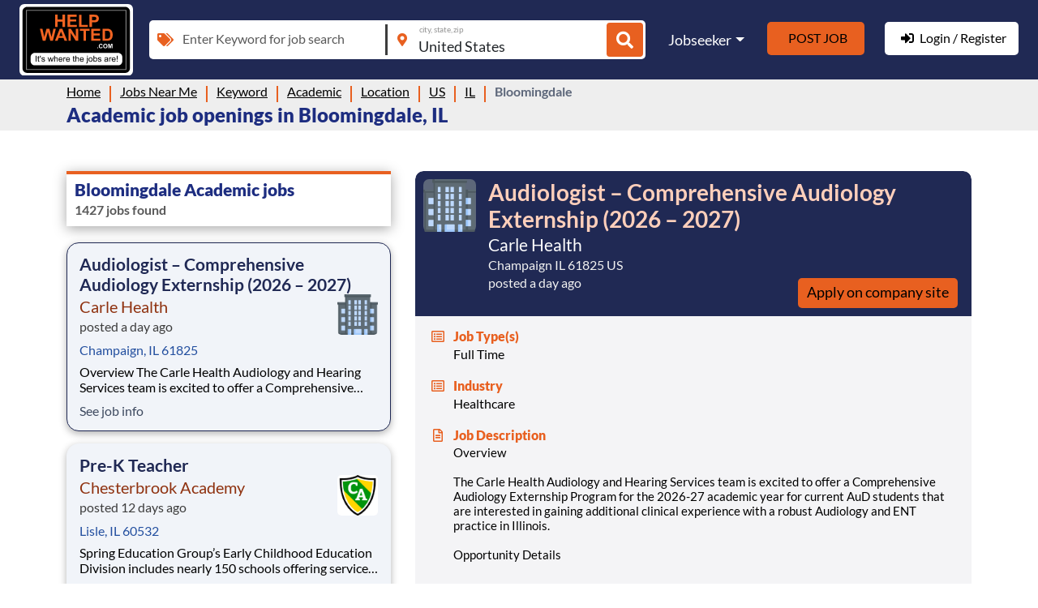

--- FILE ---
content_type: text/html; charset=utf-8
request_url: https://helpwanted.com/jobsnearme/keyword/academic/location/us/il/bloomingdale
body_size: 15339
content:


<!DOCTYPE html>
<html lang="en">
<head>
    <title>Academic jobs in Bloomingdale IL | HelpWanted.com</title>
    <meta charset="utf-8" />
    <meta name="robots" content="index, follow">
    <meta http-equiv="X-UA-Compatible" content="IE=edge,chrome=1" />
    <meta http-equiv="content-language" content="en-us" />
    <meta name="viewport" content="width=device-width, initial-scale=1.0" />
    <meta name="description" id="description" content="Academic jobs are available in your fine city Bloomingdale and more in your stateIllinois. Apply now on HelpWanted.com" />
    <meta name="keyword" id="keyword" />

    <meta property="og:title" content="Academic jobs in Bloomingdale IL | HelpWanted.com" />
    <meta property="og:description" content="Academic jobs are available in your fine city Bloomingdale and more in your stateIllinois. Apply now on HelpWanted.com" />
    <meta property="og:image:type" content="image/png" />
    <meta property="og:image:width" content="200" />
    <meta property="og:image:height" content="200" />
    <meta property="og:site_name" content="helpwanted.com" />

    <meta property="og:url" content="https://helpwanted.com/jobsnearme/keyword/academic/location/us/il/bloomingdale" />
    <meta name="twitter:title" content="Academic jobs in Bloomingdale IL | HelpWanted.com" />
    <meta name="twitter:description" content="Academic jobs are available in your fine city Bloomingdale and more in your stateIllinois. Apply now on HelpWanted.com" />
    <meta name="twitter:card" content="summary_large_image" />

        <meta property="og:image" content="https://www.helpwanted.com/v2images/HWThumbnail4.png" />
        <meta property="og:image:secure_url" content="https://www.helpwanted.com/v2images/HWThumbnail4.png" />
        <meta property="og:image:alt" content="helpwanted.com" />
        <meta name="twitter:image" content="https://www.helpwanted.com/v2images/HWThumbnail4.png" />
        <meta name="twitter:image:alt" content="helpwanted.com">


    
    
    <style>
        @font-face{font-family:Lato;font-style:normal;font-weight:400;src:url(https://fonts.gstatic.com/s/lato/v20/S6uyw4BMUTPHjx4wXg.woff2) format('woff2');unicode-range:U+0000-00FF,U+0131,U+0152-0153,U+02BB-02BC,U+02C6,U+02DA,U+02DC,U+2000-206F,U+2074,U+20AC,U+2122,U+2191,U+2193,U+2212,U+2215,U+FEFF,U+FFFD;font-display: swap;}@font-face{font-family:Lato;font-style:normal;font-weight:700;src:url(https://fonts.gstatic.com/s/lato/v20/S6u9w4BMUTPHh6UVSwiPGQ.woff2) format('woff2');unicode-range:U+0000-00FF,U+0131,U+0152-0153,U+02BB-02BC,U+02C6,U+02DA,U+02DC,U+2000-206F,U+2074,U+20AC,U+2122,U+2191,U+2193,U+2212,U+2215,U+FEFF,U+FFFD;font-display: swap;}@font-face{font-family:Lato;font-style:normal;font-weight:900;src:url(https://fonts.gstatic.com/s/lato/v20/S6u9w4BMUTPHh50XSwiPGQ.woff2) format('woff2');unicode-range:U+0000-00FF,U+0131,U+0152-0153,U+02BB-02BC,U+02C6,U+02DA,U+02DC,U+2000-206F,U+2074,U+20AC,U+2122,U+2191,U+2193,U+2212,U+2215,U+FEFF,U+FFFD;font-display: swap;}
    </style>
    <link rel="shortcut icon" href="https://www.helpwanted.com/backoffice/favicon.ico" />
<link href="/Content/css/bootstrap.min-0.0.11.2.css" rel="stylesheet"/>
<link href="/Content/css/site-base-d.min-0.0.79.css" rel="stylesheet"/>
    
        <link rel="stylesheet" href="/Content/css/job-listing.min.css?v=3.7" />
        <link rel="stylesheet" href="/Content/css/job-list-layout-d.min.css?v=3.8" />
    <style>
        .job-blk {
            cursor: default !important;
        }

            .job-blk h2.job-title {
                cursor: pointer !important;
            }

        .loc-text span::after {
            content: " | ";
            margin: 0 2px;
        }

        .loc-text span:last-child:after {
            content: '';
            margin: 0 2px;
        }

        .job-blk .comp-content .comp-desc {
            display: -webkit-box;
            -webkit-line-clamp: 2;
            -webkit-box-orient: vertical;
            overflow: hidden;
        }

        .btn-apply-company.btnjobapply {
            color: #000000 !important;
        }
        /*.btn-apply-company.btnjobapply {background: #E86020!important;color: #fff!important;}  */
    </style>

    <script type="application/ld+json">{"@context": "http://schema.org","@type": "BreadcrumbList", "itemListElement": [{"@type": "ListItem","position": 1,"item": "https://helpwanted.com","name": "Home"},{"@type": "ListItem","position": 2,"item": "https://helpwanted.com/jobsnearme","name": "Jobs Near Me"},{"@type": "ListItem","position": 3,"item": "https://helpwanted.com/jobsnearme/keyword","name": "Keyword"},{"@type": "ListItem","position": 4,"item": "https://helpwanted.com/jobsnearme/keyword/academic","name": "Academic"},{"@type": "ListItem","position": 5,"item": "https://helpwanted.com/jobsnearme/keyword/academic/location","name": "Location"},{"@type": "ListItem","position": 6,"item": "https://helpwanted.com/jobsnearme/keyword/academic/location/us","name": "US"},{"@type": "ListItem","position": 7,"item": "https://helpwanted.com/jobsnearme/keyword/academic/location/us/il","name": "IL"},{"@type": "ListItem","position": 8,"item": "https://helpwanted.com/jobsnearme/keyword/academic/location/us/il/bloomingdale","name": "Bloomingdale"}]}</script>
    
    <script type="application/ld+json">
        {
        "@context" : "http://schema.org",
        "@type"    : "Organization",
        "url"      : "https://helpwanted.com",
        "logo"     : "https://helpwanted.com/v2images/HLN_site_logo.png",
        "name"     : "Helpwanted",
        "sameAs"   : ["https://www.facebook.com/HelpWantedCom",
        "https://twitter.com/HelpWantedCom",
        "https://www.youtube.com/user/helpwantedcom"]
        }
    </script>
    
        
    
    

        <!-- Google tag (gtag.js) -->
        <script async src="https://www.googletagmanager.com/gtag/js?id=G-QTEMVKQQWP"></script>
        <script>
            window.dataLayer = window.dataLayer || [];
            function gtag() { dataLayer.push(arguments); }
            gtag('js', new Date());

            gtag('config', 'G-QTEMVKQQWP');
        </script>
</head>
<body>
    <header class="common-header">
        <nav class="navbar navbar-expand-lg navbar-dark">
            <div class="container-fluid">
                <a class="navbar-brand" href="/">
                    <img src="/Content/images/site-logo.svg" alt="Help Wanted Sign" width="80" height="80" />
                </a>
                <div class="search-menu-sec">
                    <div class="search-bar">
                        <div class="search-inp-sec">
                            <div class="form-floating">
                                <span class="inp-icon"><i class="fas fa-tags"></i></span>
                                <input type="text" class="form-control" placeholder="Enter Keyword for job search" id="tskeyword">
                                <input type="hidden" value="" name="qryid" id="qryid">
                                <label>Enter Keyword for job search</label>
                            </div>
                            <div class="form-floating">
                                <span class="inp-icon"><i class="fas fa-map-marker-alt"></i></span>
                                <input type="text" class="form-control" placeholder="city, state, zip" id="tstlocation" value="United States">
                                <input type="hidden" value="" name="locid" id="locid">
                                <label>city, state, zip</label>
                            </div>
                            <button type="button" class="btn btn-find" id="btnFind" aria-label="Job Search"><i class="fas fa-search"></i></button>
                        </div>
                    </div>
                    <button class="navbar-toggler collapsed" type="button" data-bs-toggle="collapse" data-bs-target="#navbarSupportedContent" aria-controls="navbarSupportedContent" aria-expanded="false" aria-label="Toggle navigation">
                        <svg class="navbar-svg" viewBox="0 0 100 100">
                            <path class="svg-line top" d="m 30,33 h 40 c 3.722839,0 7.5,3.126468 7.5,8.578427 0,5.451959 -2.727029,8.421573 -7.5,8.421573 h -20" />
                            <path class="svg-line middle" d="m 30,50 h 40" />
                            <path class="svg-line bottom" d="m 70,67 h -40 c 0,0 -7.5,-0.802118 -7.5,-8.365747 0,-7.563629 7.5,-8.634253 7.5,-8.634253 h 20" />
                        </svg>
                    </button>
                    <div class="collapse navbar-collapse" id="navbarSupportedContent">
<ul class="navbar-nav ms-auto">
    <li class="nav-item dropdown">
        <a class="nav-link dropdown-toggle" href="javascript:void(0);" rel="nofollow" id="navbarDropdown" role="button" data-bs-toggle="dropdown" aria-expanded="false">Jobseeker</a>
        <ul class="dropdown-menu" aria-labelledby="navbarDropdown">
            <li>
                <!--<a class="dropdown-item asklogin" rel="nofollow" href="javascript:void(0);">My Profile</a>-->
                <button type="button" aria-label="My Profile" id="btnlprofile" class="dropdown-item asklogin">My Profile</button>
            </li>
            <li><a class="dropdown-item" href="/jobsnearme">Jobs Near Me</a></li>
            <li>
                <!--<a class="dropdown-item asklogin" rel="nofollow" href="javascript:void(0);">Create Resume</a>-->
                <button type="button" aria-label="Create Resume" id="btnlresume" class="dropdown-item asklogin">Create Resume</button>
            </li>
        </ul>
    </li>
    <li class="nav-item">
        <!--<a class="nav-link nav-link-btn post-job-btn asklogin" rel="nofollow" href="javascript:void(0);">Post Job</a>-->
        <button type="button" aria-label="Post Job" id="btnlpostjob" class="nav-link nav-link-btn post-job-btn asklogin">Post Job</button>
    </li>
    <li class="nav-item">
        <!--<a class="nav-link nav-link-btn login-reg-btn asklogin" rel="nofollow" href="javascript:void(0);"><i class="fas fa-sign-in-alt"></i>Login / Register</a>-->
        <button type="button" aria-label="Login / Register" id="btnlloginregister" class="nav-link nav-link-btn login-reg-btn asklogin"><i class="fas fa-sign-in-alt"></i>Login / Register</button>
    </li>
</ul>                    </div>
                </div>
            </div>
        </nav>
    </header>
    <div class="page-heading">
        <div class="container">
            <div class="page-heading-content">
                <ul class="breadcrumbs"><li class="first"> <a href='https://helpwanted.com'>Home</a></li><li><a href='https://helpwanted.com/jobsnearme'>Jobs Near Me</a></li><li><a href='https://helpwanted.com/jobsnearme/keyword'>Keyword</a></li><li><a href='https://helpwanted.com/jobsnearme/keyword/academic'>Academic</a></li><li><a href='https://helpwanted.com/jobsnearme/keyword/academic/location'>Location</a></li><li><a href='https://helpwanted.com/jobsnearme/keyword/academic/location/us'>US</a></li><li><a href='https://helpwanted.com/jobsnearme/keyword/academic/location/us/il'>IL</a></li><li class="last">Bloomingdale</li></ul>
            </div>
        </div>
            <div class="container">
                <div class="page-heading-content">
                    <h1>Academic job openings in Bloomingdale, IL</h1>
                </div>
            </div>    </div>

    <main class="main-layout">
        


    <section class="job-listing-top-sec">
        <div class="container">
            <div class="job-top-blk">
                    <div class="tranding-jobs mb-3">
                        
                        
                    </div>
            </div>
        </div>
    </section>
    <section class="job-search-listing-sec job-listing-sec">
        <div class="container">
            <div class="jobs-list-content-sec">
                <div class="job-list-sec">
                    <div class="job-alert-sec">
                        <h3>Bloomingdale Academic jobs</h3>
                        <div class="job-alert-txt">
                            <p>1427 jobs found</p>
                        </div>
                    </div>
                    
                    <ul>
                            <li class="comp-job-blk" data-jobkey="a769719b38e2fdde718df5" data-clickfun="$.cookie(&#39;AppcastApiURL&#39;, &#39;https://click.appcast.io/t/rKG5Bg9e-gp8Y2R_UmPHtmI7ZZ1T2mcOJL0TT5pWeXv9j5E3_Dy_RBkW9EjTvEFRpRHELGVfoZXQyws2TqzBdg==&#39;);" data-mapKey="https://helpwanted.com/jobsnearme/company/carle-health/location/us/il/champaign/job-ad/audiologist-–-comprehensive-audiology-externship-a769719b38e2fdde718df5">
                                <div class="job-blk">
                                    
                                    <h2 class="job-title">Audiologist – Comprehensive Audiology Externship (2026 – 2027)</h2>
                                    <div class="comp-info">
                                            <a href="https://helpwanted.com/jobsnearme/company/carle-health"><h4>Carle Health</h4></a>
                                        <p class="posted-text"><span>posted a day ago</span></p>
                                        
                                        
                                            <div class="comp-logo comp-logo-img">
                                                <img src="/Content/images/icon-comp.png" alt="Carle Health" onerror="this.src='/Content/images/icon-comp.png';" width="30" height="30" loading="lazy" />
                                            </div>
                                    </div>
                                    <div class="comp-content">
                                        <div class="loc-posted-sec">
                                            <p class="loc-text">
                                                        <span class="job-loc-list">
                                                            <a href="https://helpwanted.com/jobsnearme/location/us/il/champaign">
                                                                Champaign, IL 61825
                                                            </a>
                                                        </span>
                                            </p>
                                        </div>
                                        <p class="comp-desc">Overview  The Carle Health Audiology and Hearing Services team is excited to offer a Comprehensive Audiology Externship Program for the 2026-27 academic year for current AuD students that are interested in gaining additional clinical experience with a robust Audiology and ENT practice in Illinois.  </p>
                                        <p class="text-see-job-info"><a href="https://helpwanted.com/jobsnearme/company/carle-health/location/us/il/champaign/job-ad/audiologist-–-comprehensive-audiology-externship-a769719b38e2fdde718df5">See job info</a></p>
                                    </div>
                                </div>
                            </li>
                            <li class="comp-job-blk" data-jobkey="aeca8d7346a41f7c155a44" data-clickfun="$.cookie(&#39;AppcastApiURL&#39;, &#39;https://click.appcast.io/t/djtsMy9xNQV2VBwUQuWA3wjQcYSKXWXHf9KptLq9GOv220vmV8yCnuVdG5eRad6o3ir7x76b75JU8Knkvz7xEg==&#39;);" data-mapKey="https://helpwanted.com/jobsnearme/company/chesterbrook-academy/location/us/il/lisle/job-ad/pre-k-teacher-aeca8d7346a41f7c155a44">
                                <div class="job-blk">
                                    
                                    <h2 class="job-title">Pre-K Teacher</h2>
                                    <div class="comp-info">
                                            <a href="https://helpwanted.com/jobsnearme/company/chesterbrook-academy"><h4>Chesterbrook Academy</h4></a>
                                        <p class="posted-text"><span>posted 12 days ago</span></p>
                                        
                                        
                                            <div class="comp-logo comp-logo-img">
                                                <img src="https://helpwanted.com/content/images/company/chesterbrookacademy.png" alt="Chesterbrook Academy" onerror="this.src='/Content/images/icon-comp.png';" width="30" height="30" loading="lazy" />
                                            </div>
                                    </div>
                                    <div class="comp-content">
                                        <div class="loc-posted-sec">
                                            <p class="loc-text">
                                                        <span class="job-loc-list">
                                                            <a href="https://helpwanted.com/jobsnearme/location/us/il/lisle">
                                                                Lisle, IL 60532
                                                            </a>
                                                        </span>
                                            </p>
                                        </div>
                                        <p class="comp-desc"> 
   Spring Education Group’s Early Childhood Education Division&#160;includes nearly 150 schools offering   services from infant care through Pre-K/K programs, as well as summer camp and after-school programs  . Our locations span a nationwide geographic footprint and a diverse array of pedagogical appr</p>
                                        <p class="text-see-job-info"><a href="https://helpwanted.com/jobsnearme/company/chesterbrook-academy/location/us/il/lisle/job-ad/pre-k-teacher-aeca8d7346a41f7c155a44">See job info</a></p>
                                    </div>
                                </div>
                            </li>
                            <li class="comp-job-blk" data-jobkey="2ad38f40bc84ef07030a71" data-clickfun="$.cookie(&#39;AppcastApiURL&#39;, &#39;https://click.appcast.io/t/VEqJ-oPp8f-6wAAPb0FWWZXbRWxwzkU6B67YBAS_ypkA-oxqXtFs29jgOUMC99ws4CwIvSe9SapuMXitdBIsEw==&#39;);" data-mapKey="https://helpwanted.com/jobsnearme/company/city-year/location/us/il/seneca/job-ad/academic-tutor-mentor-entry-2ad38f40bc84ef07030a71">
                                <div class="job-blk">
                                    
                                    <h2 class="job-title">Academic Tutor &amp; Mentor (Entry Level, Paid, Full-time)&#172;†</h2>
                                    <div class="comp-info">
                                            <a href="https://helpwanted.com/jobsnearme/company/city-year"><h4>City Year</h4></a>
                                        <p class="posted-text"><span>posted today</span></p>
                                        
                                        
                                            <div class="comp-logo comp-logo-img">
                                                <img src="https://helpwanted.com/content/images/company/cityyear.png" alt="City Year" onerror="this.src='/Content/images/icon-comp.png';" width="30" height="30" loading="lazy" />
                                            </div>
                                    </div>
                                    <div class="comp-content">
                                        <div class="loc-posted-sec">
                                            <p class="loc-text">
                                                        <span class="job-loc-list">
                                                            <a href="https://helpwanted.com/jobsnearme/location/us/il/seneca">
                                                                Seneca, IL 61360
                                                            </a>
                                                        </span>
                                            </p>
                                        </div>
                                        <p class="comp-desc"> 
  Student success coach and mentor (entry level,    

  paid, full-time)    

  City Year AmeriCorps Member    

  About City Year    

 City Year, an AmeriCorps program, helps students across schools succeed. Teams   

 of City Year AmeriCorps members provide support to students, classrooms and t</p>
                                        <p class="text-see-job-info"><a href="https://helpwanted.com/jobsnearme/company/city-year/location/us/il/seneca/job-ad/academic-tutor-mentor-entry-2ad38f40bc84ef07030a71">See job info</a></p>
                                    </div>
                                </div>
                            </li>
                            <li class="comp-job-blk" data-jobkey="be2ce836620a2d46e69360" data-clickfun="$.cookie(&#39;AppcastApiURL&#39;, &#39;https://click.appcast.io/t/RT5MFQ3MikDj6YGsLxApWyg3R3RTFI7puISoB67whWgr15daWyKrwihxKNEhkWfcUYmd3GsG-tQ80yvB01xrvg==&#39;);" data-mapKey="https://helpwanted.com/jobsnearme/company/city-year/location/us/il/west-chicago/job-ad/commit-to-serve-your-city-be2ce836620a2d46e69360">
                                <div class="job-blk">
                                    
                                    <h2 class="job-title">Commit to Serve Your City Year! (Full Pay/Benefits – Academic Mentor)</h2>
                                    <div class="comp-info">
                                            <a href="https://helpwanted.com/jobsnearme/company/city-year"><h4>City Year</h4></a>
                                        <p class="posted-text"><span>posted 2 days ago</span></p>
                                        
                                        
                                            <div class="comp-logo comp-logo-img">
                                                <img src="https://helpwanted.com/content/images/company/cityyear.png" alt="City Year" onerror="this.src='/Content/images/icon-comp.png';" width="30" height="30" loading="lazy" />
                                            </div>
                                    </div>
                                    <div class="comp-content">
                                        <div class="loc-posted-sec">
                                            <p class="loc-text">
                                                        <span class="job-loc-list">
                                                            <a href="https://helpwanted.com/jobsnearme/location/us/il/west-chicago">
                                                                West Chicago, IL 60185
                                                            </a>
                                                        </span>
                                            </p>
                                        </div>
                                        <p class="comp-desc"> 
  Student success coach and mentor (entry level,    

  paid, full-time)    

  City Year AmeriCorps Member    

  About City Year    

 City Year, an AmeriCorps program, helps students across schools succeed. Teams   

 of City Year AmeriCorps members provide support to students, classrooms and t</p>
                                        <p class="text-see-job-info"><a href="https://helpwanted.com/jobsnearme/company/city-year/location/us/il/west-chicago/job-ad/commit-to-serve-your-city-be2ce836620a2d46e69360">See job info</a></p>
                                    </div>
                                </div>
                            </li>
                            <li class="comp-job-blk" data-jobkey="e0902148540288773a799b" data-clickfun="$.cookie(&#39;AppcastApiURL&#39;, &#39;https://click.appcast.io/t/mtt_PTUF6DaP_kVX3WKwJdiUe64Vsu_Q1iHpnV98BE1zJiBKokerc6ns4QTdLmVjCi4wtmzWuTRWRNK0Op709w==&#39;);" data-mapKey="https://helpwanted.com/jobsnearme/company/city-year/location/us/il/north-lake/job-ad/academic-tutor-mentor-entry-e0902148540288773a799b">
                                <div class="job-blk">
                                    
                                    <h2 class="job-title">Academic Tutor &amp; Mentor (Entry Level, Paid, Full-time)&#172;†</h2>
                                    <div class="comp-info">
                                            <a href="https://helpwanted.com/jobsnearme/company/city-year"><h4>City Year</h4></a>
                                        <p class="posted-text"><span>posted today</span></p>
                                        
                                        
                                            <div class="comp-logo comp-logo-img">
                                                <img src="https://helpwanted.com/content/images/company/cityyear.png" alt="City Year" onerror="this.src='/Content/images/icon-comp.png';" width="30" height="30" loading="lazy" />
                                            </div>
                                    </div>
                                    <div class="comp-content">
                                        <div class="loc-posted-sec">
                                            <p class="loc-text">
                                                        <span class="job-loc-list">
                                                            <a href="https://helpwanted.com/jobsnearme/location/us/il/north-lake">
                                                                North Lake, IL 
                                                            </a>
                                                        </span>
                                            </p>
                                        </div>
                                        <p class="comp-desc"> 
  Student success coach and mentor (entry level,    

  paid, full-time)    

  City Year AmeriCorps Member    

  About City Year    

 City Year, an AmeriCorps program, helps students across schools succeed. Teams   

 of City Year AmeriCorps members provide support to students, classrooms and t</p>
                                        <p class="text-see-job-info"><a href="https://helpwanted.com/jobsnearme/company/city-year/location/us/il/north-lake/job-ad/academic-tutor-mentor-entry-e0902148540288773a799b">See job info</a></p>
                                    </div>
                                </div>
                            </li>
                            <li class="comp-job-blk" data-jobkey="4a1ff0ec84548d0aaf41f0" data-clickfun="$.cookie(&#39;AppcastApiURL&#39;, &#39;https://click.appcast.io/t/Cv8KsAC5FY8TYMjX9DQYBysLP_0G_qjxt3FXpDueDEe9FTMKnVhWhAHMtQ-KgCcb9XjVZFL0z2D4ZsTEANo9VA==&#39;);" data-mapKey="https://helpwanted.com/jobsnearme/company/city-year/location/us/il/elk-grove-village/job-ad/commit-to-serve-your-city-4a1ff0ec84548d0aaf41f0">
                                <div class="job-blk">
                                    
                                    <h2 class="job-title">Commit to Serve Your City Year! (Full Pay/Benefits – Academic Mentor)</h2>
                                    <div class="comp-info">
                                            <a href="https://helpwanted.com/jobsnearme/company/city-year"><h4>City Year</h4></a>
                                        <p class="posted-text"><span>posted 2 days ago</span></p>
                                        
                                        
                                            <div class="comp-logo comp-logo-img">
                                                <img src="https://helpwanted.com/content/images/company/cityyear.png" alt="City Year" onerror="this.src='/Content/images/icon-comp.png';" width="30" height="30" loading="lazy" />
                                            </div>
                                    </div>
                                    <div class="comp-content">
                                        <div class="loc-posted-sec">
                                            <p class="loc-text">
                                                        <span class="job-loc-list">
                                                            <a href="https://helpwanted.com/jobsnearme/location/us/il/elk-grove-village">
                                                                Elk Grove Village, IL 60009
                                                            </a>
                                                        </span>
                                            </p>
                                        </div>
                                        <p class="comp-desc"> 
  Student success coach and mentor (entry level,    

  paid, full-time)    

  City Year AmeriCorps Member    

  About City Year    

 City Year, an AmeriCorps program, helps students across schools succeed. Teams   

 of City Year AmeriCorps members provide support to students, classrooms and t</p>
                                        <p class="text-see-job-info"><a href="https://helpwanted.com/jobsnearme/company/city-year/location/us/il/elk-grove-village/job-ad/commit-to-serve-your-city-4a1ff0ec84548d0aaf41f0">See job info</a></p>
                                    </div>
                                </div>
                            </li>
                            <li class="comp-job-blk" data-jobkey="09dbee0c600f95d4366052" data-clickfun="$.cookie(&#39;AppcastApiURL&#39;, &#39;https://click.appcast.io/t/B-zu3PH8LPbOzqjJx2bU4cdMPI1xF1NIenTm0QuKBjp43fWRcuUs7yQEpyjpnyG56-ixW_8VFeiMY5JIE6dABw==&#39;);" data-mapKey="https://helpwanted.com/jobsnearme/company/city-year/location/us/il/evanston/job-ad/academic-tutor-mentor-entry-09dbee0c600f95d4366052">
                                <div class="job-blk">
                                    
                                    <h2 class="job-title">Academic Tutor &amp; Mentor (Entry Level, Paid, Full-time)&#172;†</h2>
                                    <div class="comp-info">
                                            <a href="https://helpwanted.com/jobsnearme/company/city-year"><h4>City Year</h4></a>
                                        <p class="posted-text"><span>posted today</span></p>
                                        
                                        
                                            <div class="comp-logo comp-logo-img">
                                                <img src="https://helpwanted.com/content/images/company/cityyear.png" alt="City Year" onerror="this.src='/Content/images/icon-comp.png';" width="30" height="30" loading="lazy" />
                                            </div>
                                    </div>
                                    <div class="comp-content">
                                        <div class="loc-posted-sec">
                                            <p class="loc-text">
                                                        <span class="job-loc-list">
                                                            <a href="https://helpwanted.com/jobsnearme/location/us/il/evanston">
                                                                Evanston, IL 60208
                                                            </a>
                                                        </span>
                                            </p>
                                        </div>
                                        <p class="comp-desc"> 
  Student success coach and mentor (entry level,    

  paid, full-time)    

  City Year AmeriCorps Member    

  About City Year    

 City Year, an AmeriCorps program, helps students across schools succeed. Teams   

 of City Year AmeriCorps members provide support to students, classrooms and t</p>
                                        <p class="text-see-job-info"><a href="https://helpwanted.com/jobsnearme/company/city-year/location/us/il/evanston/job-ad/academic-tutor-mentor-entry-09dbee0c600f95d4366052">See job info</a></p>
                                    </div>
                                </div>
                            </li>
                            <li class="comp-job-blk" data-jobkey="843a8e00f58706d0c000a3" data-clickfun="$.cookie(&#39;AppcastApiURL&#39;, &#39;https://click.appcast.io/t/vr0_Z3H93vGeD9V65flM8ZwAaD1t4tXRT57O0QSZQu9d3UhG9L08goxMgiWpqeNoH-e7mUbOQNyEqqv4QZUPsw==&#39;);" data-mapKey="https://helpwanted.com/jobsnearme/company/city-year/location/us/il/lake-villa/job-ad/commit-to-serve-your-city-843a8e00f58706d0c000a3">
                                <div class="job-blk">
                                    
                                    <h2 class="job-title">Commit to Serve Your City Year! (Full Pay/Benefits – Academic Mentor)</h2>
                                    <div class="comp-info">
                                            <a href="https://helpwanted.com/jobsnearme/company/city-year"><h4>City Year</h4></a>
                                        <p class="posted-text"><span>posted today</span></p>
                                        
                                        
                                            <div class="comp-logo comp-logo-img">
                                                <img src="https://helpwanted.com/content/images/company/cityyear.png" alt="City Year" onerror="this.src='/Content/images/icon-comp.png';" width="30" height="30" loading="lazy" />
                                            </div>
                                    </div>
                                    <div class="comp-content">
                                        <div class="loc-posted-sec">
                                            <p class="loc-text">
                                                        <span class="job-loc-list">
                                                            <a href="https://helpwanted.com/jobsnearme/location/us/il/lake-villa">
                                                                Lake Villa, IL 60046
                                                            </a>
                                                        </span>
                                            </p>
                                        </div>
                                        <p class="comp-desc"> 
  Student success coach and mentor (entry level,    

  paid, full-time)    

  City Year AmeriCorps Member    

  About City Year    

 City Year, an AmeriCorps program, helps students across schools succeed. Teams   

 of City Year AmeriCorps members provide support to students, classrooms and t</p>
                                        <p class="text-see-job-info"><a href="https://helpwanted.com/jobsnearme/company/city-year/location/us/il/lake-villa/job-ad/commit-to-serve-your-city-843a8e00f58706d0c000a3">See job info</a></p>
                                    </div>
                                </div>
                            </li>
                            <li class="comp-job-blk" data-jobkey="0a8cc30fa0755b2eea64bf" data-clickfun="$.cookie(&#39;AppcastApiURL&#39;, &#39;https://click.appcast.io/t/gK6FhI_kALE8Q7zdBoJ6ko3rwkkvckMsDkj0gHWfFLn0ZbebU67TN2UwYEcS7nBratOF_Jn8E-_Oijsa4ulZSQ==&#39;);" data-mapKey="https://helpwanted.com/jobsnearme/company/city-year/location/us/il/park-ridge/job-ad/commit-to-serve-your-city-0a8cc30fa0755b2eea64bf">
                                <div class="job-blk">
                                    
                                    <h2 class="job-title">Commit to Serve Your City Year! (Full Pay/Benefits – Academic Mentor)</h2>
                                    <div class="comp-info">
                                            <a href="https://helpwanted.com/jobsnearme/company/city-year"><h4>City Year</h4></a>
                                        <p class="posted-text"><span>posted 2 days ago</span></p>
                                        
                                        
                                            <div class="comp-logo comp-logo-img">
                                                <img src="https://helpwanted.com/content/images/company/cityyear.png" alt="City Year" onerror="this.src='/Content/images/icon-comp.png';" width="30" height="30" loading="lazy" />
                                            </div>
                                    </div>
                                    <div class="comp-content">
                                        <div class="loc-posted-sec">
                                            <p class="loc-text">
                                                        <span class="job-loc-list">
                                                            <a href="https://helpwanted.com/jobsnearme/location/us/il/park-ridge">
                                                                Park Ridge, IL 60068
                                                            </a>
                                                        </span>
                                            </p>
                                        </div>
                                        <p class="comp-desc"> 
  Student success coach and mentor (entry level,    

  paid, full-time)    

  City Year AmeriCorps Member    

  About City Year    

 City Year, an AmeriCorps program, helps students across schools succeed. Teams   

 of City Year AmeriCorps members provide support to students, classrooms and t</p>
                                        <p class="text-see-job-info"><a href="https://helpwanted.com/jobsnearme/company/city-year/location/us/il/park-ridge/job-ad/commit-to-serve-your-city-0a8cc30fa0755b2eea64bf">See job info</a></p>
                                    </div>
                                </div>
                            </li>
                            <li class="comp-job-blk" data-jobkey="c6e2b96144c94d4ca7857a" data-clickfun="$.cookie(&#39;AppcastApiURL&#39;, &#39;https://click.appcast.io/t/PcDYAiKejuq2PxrBmAyFqheadCC5m1fOA9-nklpjZ3t3VRz-Y06RdyxrxWWzZekyulsx8lwSvTQen06wboj8lw==&#39;);" data-mapKey="https://helpwanted.com/jobsnearme/company/city-year/location/us/il/seneca/job-ad/commit-to-serve-your-city-c6e2b96144c94d4ca7857a">
                                <div class="job-blk">
                                    
                                    <h2 class="job-title">Commit to Serve Your City Year! (Full Pay/Benefits – Academic Mentor)</h2>
                                    <div class="comp-info">
                                            <a href="https://helpwanted.com/jobsnearme/company/city-year"><h4>City Year</h4></a>
                                        <p class="posted-text"><span>posted 2 days ago</span></p>
                                        
                                        
                                            <div class="comp-logo comp-logo-img">
                                                <img src="https://helpwanted.com/content/images/company/cityyear.png" alt="City Year" onerror="this.src='/Content/images/icon-comp.png';" width="30" height="30" loading="lazy" />
                                            </div>
                                    </div>
                                    <div class="comp-content">
                                        <div class="loc-posted-sec">
                                            <p class="loc-text">
                                                        <span class="job-loc-list">
                                                            <a href="https://helpwanted.com/jobsnearme/location/us/il/seneca">
                                                                Seneca, IL 61360
                                                            </a>
                                                        </span>
                                            </p>
                                        </div>
                                        <p class="comp-desc"> 
  Student success coach and mentor (entry level,    

  paid, full-time)    

  City Year AmeriCorps Member    

  About City Year    

 City Year, an AmeriCorps program, helps students across schools succeed. Teams   

 of City Year AmeriCorps members provide support to students, classrooms and t</p>
                                        <p class="text-see-job-info"><a href="https://helpwanted.com/jobsnearme/company/city-year/location/us/il/seneca/job-ad/commit-to-serve-your-city-c6e2b96144c94d4ca7857a">See job info</a></p>
                                    </div>
                                </div>
                            </li>
                            <li class="comp-job-blk" data-jobkey="77170e9ba2ccf9a907f9dd" data-clickfun="$.cookie(&#39;AppcastApiURL&#39;, &#39;https://click.appcast.io/t/BvYWLR090kKPycwrY39lUA-Fhq6I3P5DUwMyrDuM-VnxWc69pVGVlMlrzmVybXWsTAjhXqJqB2i7YYxPbSVL7Q==&#39;);" data-mapKey="https://helpwanted.com/jobsnearme/company/city-year/location/us/il/schaumburg/job-ad/commit-to-serve-your-city-77170e9ba2ccf9a907f9dd">
                                <div class="job-blk">
                                    
                                    <h2 class="job-title">Commit to Serve Your City Year! (Full Pay/Benefits – Academic Mentor)</h2>
                                    <div class="comp-info">
                                            <a href="https://helpwanted.com/jobsnearme/company/city-year"><h4>City Year</h4></a>
                                        <p class="posted-text"><span>posted 2 days ago</span></p>
                                        
                                        
                                            <div class="comp-logo comp-logo-img">
                                                <img src="https://helpwanted.com/content/images/company/cityyear.png" alt="City Year" onerror="this.src='/Content/images/icon-comp.png';" width="30" height="30" loading="lazy" />
                                            </div>
                                    </div>
                                    <div class="comp-content">
                                        <div class="loc-posted-sec">
                                            <p class="loc-text">
                                                        <span class="job-loc-list">
                                                            <a href="https://helpwanted.com/jobsnearme/location/us/il/schaumburg">
                                                                Schaumburg, IL 60159
                                                            </a>
                                                        </span>
                                            </p>
                                        </div>
                                        <p class="comp-desc"> 
  Student success coach and mentor (entry level,    

  paid, full-time)    

  City Year AmeriCorps Member    

  About City Year    

 City Year, an AmeriCorps program, helps students across schools succeed. Teams   

 of City Year AmeriCorps members provide support to students, classrooms and t</p>
                                        <p class="text-see-job-info"><a href="https://helpwanted.com/jobsnearme/company/city-year/location/us/il/schaumburg/job-ad/commit-to-serve-your-city-77170e9ba2ccf9a907f9dd">See job info</a></p>
                                    </div>
                                </div>
                            </li>
                            <li class="comp-job-blk" data-jobkey="8e3695caf4e5cf9237628d" data-clickfun="$.cookie(&#39;AppcastApiURL&#39;, &#39;https://click.appcast.io/t/il_RATiQ48X5m0S_1TbGlQxP4SkiDiu5sLjLwxTRJV_LTKeC6ou9x-H3JxGmCAAJ2tN89M3eVCfaWCf3KzY8nA==&#39;);" data-mapKey="https://helpwanted.com/jobsnearme/company/city-year/location/us/il/evanston/job-ad/commit-to-serve-your-city-8e3695caf4e5cf9237628d">
                                <div class="job-blk">
                                    
                                    <h2 class="job-title">Commit to Serve Your City Year! (Full Pay/Benefits – Academic Mentor)</h2>
                                    <div class="comp-info">
                                            <a href="https://helpwanted.com/jobsnearme/company/city-year"><h4>City Year</h4></a>
                                        <p class="posted-text"><span>posted 2 days ago</span></p>
                                        
                                        
                                            <div class="comp-logo comp-logo-img">
                                                <img src="https://helpwanted.com/content/images/company/cityyear.png" alt="City Year" onerror="this.src='/Content/images/icon-comp.png';" width="30" height="30" loading="lazy" />
                                            </div>
                                    </div>
                                    <div class="comp-content">
                                        <div class="loc-posted-sec">
                                            <p class="loc-text">
                                                        <span class="job-loc-list">
                                                            <a href="https://helpwanted.com/jobsnearme/location/us/il/evanston">
                                                                Evanston, IL 60208
                                                            </a>
                                                        </span>
                                            </p>
                                        </div>
                                        <p class="comp-desc"> 
  Student success coach and mentor (entry level,    

  paid, full-time)    

  City Year AmeriCorps Member    

  About City Year    

 City Year, an AmeriCorps program, helps students across schools succeed. Teams   

 of City Year AmeriCorps members provide support to students, classrooms and t</p>
                                        <p class="text-see-job-info"><a href="https://helpwanted.com/jobsnearme/company/city-year/location/us/il/evanston/job-ad/commit-to-serve-your-city-8e3695caf4e5cf9237628d">See job info</a></p>
                                    </div>
                                </div>
                            </li>
                            <li class="comp-job-blk" data-jobkey="b6671e3b9a3ed1cbc35062" data-clickfun="$.cookie(&#39;AppcastApiURL&#39;, &#39;https://click.appcast.io/t/1Si5tDP9U-KKf1qK1Tc_YXoFpToOlIiEP_aooZBviWKzbpx75vI5gDyBYpObnJmjbuzkiSgunD1TU1957X5qhg==&#39;);" data-mapKey="https://helpwanted.com/jobsnearme/company/city-year/location/us/il/lake-villa/job-ad/academic-tutor-mentor-entry-b6671e3b9a3ed1cbc35062">
                                <div class="job-blk">
                                    
                                    <h2 class="job-title">Academic Tutor &amp; Mentor (Entry Level, Paid, Full-time)&#172;†</h2>
                                    <div class="comp-info">
                                            <a href="https://helpwanted.com/jobsnearme/company/city-year"><h4>City Year</h4></a>
                                        <p class="posted-text"><span>posted today</span></p>
                                        
                                        
                                            <div class="comp-logo comp-logo-img">
                                                <img src="https://helpwanted.com/content/images/company/cityyear.png" alt="City Year" onerror="this.src='/Content/images/icon-comp.png';" width="30" height="30" loading="lazy" />
                                            </div>
                                    </div>
                                    <div class="comp-content">
                                        <div class="loc-posted-sec">
                                            <p class="loc-text">
                                                        <span class="job-loc-list">
                                                            <a href="https://helpwanted.com/jobsnearme/location/us/il/lake-villa">
                                                                Lake Villa, IL 60046
                                                            </a>
                                                        </span>
                                            </p>
                                        </div>
                                        <p class="comp-desc"> 
  Student success coach and mentor (entry level,    

  paid, full-time)    

  City Year AmeriCorps Member    

  About City Year    

 City Year, an AmeriCorps program, helps students across schools succeed. Teams   

 of City Year AmeriCorps members provide support to students, classrooms and t</p>
                                        <p class="text-see-job-info"><a href="https://helpwanted.com/jobsnearme/company/city-year/location/us/il/lake-villa/job-ad/academic-tutor-mentor-entry-b6671e3b9a3ed1cbc35062">See job info</a></p>
                                    </div>
                                </div>
                            </li>
                            <li class="comp-job-blk" data-jobkey="21296f103b62e25fb0da09" data-clickfun="$.cookie(&#39;AppcastApiURL&#39;, &#39;https://click.appcast.io/t/6NMkjTlJ3mH9DYVx0vn4JxPGOFBl5se_MgbsfDW4Ttol5yaqT899DZmHnRCBuxAas6262Yy3dM_cLU5Am1REtA==&#39;);" data-mapKey="https://helpwanted.com/jobsnearme/company/city-year/location/us/il/brookfield/job-ad/academic-tutor-mentor-entry-21296f103b62e25fb0da09">
                                <div class="job-blk">
                                    
                                    <h2 class="job-title">Academic Tutor &amp; Mentor (Entry Level, Paid, Full-time)&#172;†</h2>
                                    <div class="comp-info">
                                            <a href="https://helpwanted.com/jobsnearme/company/city-year"><h4>City Year</h4></a>
                                        <p class="posted-text"><span>posted today</span></p>
                                        
                                        
                                            <div class="comp-logo comp-logo-img">
                                                <img src="https://helpwanted.com/content/images/company/cityyear.png" alt="City Year" onerror="this.src='/Content/images/icon-comp.png';" width="30" height="30" loading="lazy" />
                                            </div>
                                    </div>
                                    <div class="comp-content">
                                        <div class="loc-posted-sec">
                                            <p class="loc-text">
                                                        <span class="job-loc-list">
                                                            <a href="https://helpwanted.com/jobsnearme/location/us/il/brookfield">
                                                                Brookfield, IL 60513
                                                            </a>
                                                        </span>
                                            </p>
                                        </div>
                                        <p class="comp-desc"> 
  Student success coach and mentor (entry level,    

  paid, full-time)    

  City Year AmeriCorps Member    

  About City Year    

 City Year, an AmeriCorps program, helps students across schools succeed. Teams   

 of City Year AmeriCorps members provide support to students, classrooms and t</p>
                                        <p class="text-see-job-info"><a href="https://helpwanted.com/jobsnearme/company/city-year/location/us/il/brookfield/job-ad/academic-tutor-mentor-entry-21296f103b62e25fb0da09">See job info</a></p>
                                    </div>
                                </div>
                            </li>
                            <li class="comp-job-blk" data-jobkey="c9a88f09776a4759f9ae84" data-clickfun="$.cookie(&#39;AppcastApiURL&#39;, &#39;https://click.appcast.io/t/1Us0jVVKvnvat2xhJc0MZ8KvlycEK1RfGc1pHdPc0MhG0JgSaM3juMSpKhZBV7HpkqAOGZBNj_JPHJoNBQC0MA==&#39;);" data-mapKey="https://helpwanted.com/jobsnearme/company/city-year/location/us/il/forest-park/job-ad/academic-tutor-mentor-entry-c9a88f09776a4759f9ae84">
                                <div class="job-blk">
                                    
                                    <h2 class="job-title">Academic Tutor &amp; Mentor (Entry Level, Paid, Full-time)&#172;†</h2>
                                    <div class="comp-info">
                                            <a href="https://helpwanted.com/jobsnearme/company/city-year"><h4>City Year</h4></a>
                                        <p class="posted-text"><span>posted 3 days ago</span></p>
                                        
                                        
                                            <div class="comp-logo comp-logo-img">
                                                <img src="https://helpwanted.com/content/images/company/cityyear.png" alt="City Year" onerror="this.src='/Content/images/icon-comp.png';" width="30" height="30" loading="lazy" />
                                            </div>
                                    </div>
                                    <div class="comp-content">
                                        <div class="loc-posted-sec">
                                            <p class="loc-text">
                                                        <span class="job-loc-list">
                                                            <a href="https://helpwanted.com/jobsnearme/location/us/il/forest-park">
                                                                Forest Park, IL 60130
                                                            </a>
                                                        </span>
                                            </p>
                                        </div>
                                        <p class="comp-desc"> 
  Student success coach and mentor (entry level,    

  paid, full-time)    

  City Year AmeriCorps Member    

  About City Year    

 City Year, an AmeriCorps program, helps students across schools succeed. Teams   

 of City Year AmeriCorps members provide support to students, classrooms and t</p>
                                        <p class="text-see-job-info"><a href="https://helpwanted.com/jobsnearme/company/city-year/location/us/il/forest-park/job-ad/academic-tutor-mentor-entry-c9a88f09776a4759f9ae84">See job info</a></p>
                                    </div>
                                </div>
                            </li>
                            <li class="comp-job-blk" data-jobkey="4e23e31e7be189a680398e" data-clickfun="$.cookie(&#39;AppcastApiURL&#39;, &#39;https://click.appcast.io/t/W1FqRMtukyj4X4rVC1B4K5nIGiq3BHwclP_CHoc3f3JJL9UZhpP2cN4nmHzfJSsSVL860b_obGLeQCZmclLGlg==&#39;);" data-mapKey="https://helpwanted.com/jobsnearme/company/city-year/location/us/il/rockford/job-ad/academic-tutor-mentor-entry-4e23e31e7be189a680398e">
                                <div class="job-blk">
                                    
                                    <h2 class="job-title">Academic Tutor &amp; Mentor (Entry Level, Paid, Full-time)&#172;†</h2>
                                    <div class="comp-info">
                                            <a href="https://helpwanted.com/jobsnearme/company/city-year"><h4>City Year</h4></a>
                                        <p class="posted-text"><span>posted 3 days ago</span></p>
                                        
                                        
                                            <div class="comp-logo comp-logo-img">
                                                <img src="https://helpwanted.com/content/images/company/cityyear.png" alt="City Year" onerror="this.src='/Content/images/icon-comp.png';" width="30" height="30" loading="lazy" />
                                            </div>
                                    </div>
                                    <div class="comp-content">
                                        <div class="loc-posted-sec">
                                            <p class="loc-text">
                                                        <span class="job-loc-list">
                                                            <a href="https://helpwanted.com/jobsnearme/location/us/il/rockford">
                                                                Rockford, IL 61103
                                                            </a>
                                                        </span>
                                            </p>
                                        </div>
                                        <p class="comp-desc"> 
  Student success coach and mentor (entry level,    

  paid, full-time)    

  City Year AmeriCorps Member    

  About City Year    

 City Year, an AmeriCorps program, helps students across schools succeed. Teams   

 of City Year AmeriCorps members provide support to students, classrooms and t</p>
                                        <p class="text-see-job-info"><a href="https://helpwanted.com/jobsnearme/company/city-year/location/us/il/rockford/job-ad/academic-tutor-mentor-entry-4e23e31e7be189a680398e">See job info</a></p>
                                    </div>
                                </div>
                            </li>
                            <li class="comp-job-blk" data-jobkey="48597ce395a49373dadeda" data-clickfun="$.cookie(&#39;AppcastApiURL&#39;, &#39;https://click.appcast.io/t/LW0dFcQiw2Lv8PVGKt9QpqS0g8Bif1whYS0ZkbMycLvooEbwIXwoamld1pF4nHmxpTl2UN2X1awg1lyZeG7e7A==&#39;);" data-mapKey="https://helpwanted.com/jobsnearme/company/city-year/location/us/il/forest-park/job-ad/commit-to-serve-your-city-48597ce395a49373dadeda">
                                <div class="job-blk">
                                    
                                    <h2 class="job-title">Commit to Serve Your City Year! (Full Pay/Benefits – Academic Mentor)</h2>
                                    <div class="comp-info">
                                            <a href="https://helpwanted.com/jobsnearme/company/city-year"><h4>City Year</h4></a>
                                        <p class="posted-text"><span>posted 2 days ago</span></p>
                                        
                                        
                                            <div class="comp-logo comp-logo-img">
                                                <img src="https://helpwanted.com/content/images/company/cityyear.png" alt="City Year" onerror="this.src='/Content/images/icon-comp.png';" width="30" height="30" loading="lazy" />
                                            </div>
                                    </div>
                                    <div class="comp-content">
                                        <div class="loc-posted-sec">
                                            <p class="loc-text">
                                                        <span class="job-loc-list">
                                                            <a href="https://helpwanted.com/jobsnearme/location/us/il/forest-park">
                                                                Forest Park, IL 60130
                                                            </a>
                                                        </span>
                                            </p>
                                        </div>
                                        <p class="comp-desc"> 
  Student success coach and mentor (entry level,    

  paid, full-time)    

  City Year AmeriCorps Member    

  About City Year    

 City Year, an AmeriCorps program, helps students across schools succeed. Teams   

 of City Year AmeriCorps members provide support to students, classrooms and t</p>
                                        <p class="text-see-job-info"><a href="https://helpwanted.com/jobsnearme/company/city-year/location/us/il/forest-park/job-ad/commit-to-serve-your-city-48597ce395a49373dadeda">See job info</a></p>
                                    </div>
                                </div>
                            </li>
                            <li class="comp-job-blk" data-jobkey="7395716df8c3f3eeb71c2a" data-clickfun="$.cookie(&#39;AppcastApiURL&#39;, &#39;https://click.appcast.io/t/GWQrMmFRym96cU1t4Bm0KCc2YLYeobHJpzk7jT8QaECBazpRicNz4808Kv0LV8PYoxwnLtGZUbGyPXj2JCIXNw==&#39;);" data-mapKey="https://helpwanted.com/jobsnearme/company/city-year/location/us/il/frankfort/job-ad/commit-to-serve-your-city-7395716df8c3f3eeb71c2a">
                                <div class="job-blk">
                                    
                                    <h2 class="job-title">Commit to Serve Your City Year! (Full Pay/Benefits – Academic Mentor)</h2>
                                    <div class="comp-info">
                                            <a href="https://helpwanted.com/jobsnearme/company/city-year"><h4>City Year</h4></a>
                                        <p class="posted-text"><span>posted 2 days ago</span></p>
                                        
                                        
                                            <div class="comp-logo comp-logo-img">
                                                <img src="https://helpwanted.com/content/images/company/cityyear.png" alt="City Year" onerror="this.src='/Content/images/icon-comp.png';" width="30" height="30" loading="lazy" />
                                            </div>
                                    </div>
                                    <div class="comp-content">
                                        <div class="loc-posted-sec">
                                            <p class="loc-text">
                                                        <span class="job-loc-list">
                                                            <a href="https://helpwanted.com/jobsnearme/location/us/il/frankfort">
                                                                Frankfort, IL 60423
                                                            </a>
                                                        </span>
                                            </p>
                                        </div>
                                        <p class="comp-desc"> 
  Student success coach and mentor (entry level,    

  paid, full-time)    

  City Year AmeriCorps Member    

  About City Year    

 City Year, an AmeriCorps program, helps students across schools succeed. Teams   

 of City Year AmeriCorps members provide support to students, classrooms and t</p>
                                        <p class="text-see-job-info"><a href="https://helpwanted.com/jobsnearme/company/city-year/location/us/il/frankfort/job-ad/commit-to-serve-your-city-7395716df8c3f3eeb71c2a">See job info</a></p>
                                    </div>
                                </div>
                            </li>
                            <li class="comp-job-blk" data-jobkey="be10ab28ac251ceee15116" data-clickfun="$.cookie(&#39;AppcastApiURL&#39;, &#39;https://click.appcast.io/t/NQmGTZMKW97tqsG250mdoYVbEZA-BCgH0ylurYwKtxsL7G5Tf2HifTdhulw7ugFBVto4AJpSxw4oNMcigbGJPw==&#39;);" data-mapKey="https://helpwanted.com/jobsnearme/company/city-year/location/us/il/schaumburg/job-ad/academic-tutor-mentor-entry-be10ab28ac251ceee15116">
                                <div class="job-blk">
                                    
                                    <h2 class="job-title">Academic Tutor &amp; Mentor (Entry Level, Paid, Full-time)&#172;†</h2>
                                    <div class="comp-info">
                                            <a href="https://helpwanted.com/jobsnearme/company/city-year"><h4>City Year</h4></a>
                                        <p class="posted-text"><span>posted today</span></p>
                                        
                                        
                                            <div class="comp-logo comp-logo-img">
                                                <img src="https://helpwanted.com/content/images/company/cityyear.png" alt="City Year" onerror="this.src='/Content/images/icon-comp.png';" width="30" height="30" loading="lazy" />
                                            </div>
                                    </div>
                                    <div class="comp-content">
                                        <div class="loc-posted-sec">
                                            <p class="loc-text">
                                                        <span class="job-loc-list">
                                                            <a href="https://helpwanted.com/jobsnearme/location/us/il/schaumburg">
                                                                Schaumburg, IL 60159
                                                            </a>
                                                        </span>
                                            </p>
                                        </div>
                                        <p class="comp-desc"> 
  Student success coach and mentor (entry level,    

  paid, full-time)    

  City Year AmeriCorps Member    

  About City Year    

 City Year, an AmeriCorps program, helps students across schools succeed. Teams   

 of City Year AmeriCorps members provide support to students, classrooms and t</p>
                                        <p class="text-see-job-info"><a href="https://helpwanted.com/jobsnearme/company/city-year/location/us/il/schaumburg/job-ad/academic-tutor-mentor-entry-be10ab28ac251ceee15116">See job info</a></p>
                                    </div>
                                </div>
                            </li>
                            <li class="comp-job-blk" data-jobkey="082d317b071e8a2689022f" data-clickfun="$.cookie(&#39;AppcastApiURL&#39;, &#39;https://click.appcast.io/t/4ODNtpcb7aDhSQhqVqHem8kbwv5VKc9_QOVgwjX50XDDgtSp6Y4K7lDbS9bodAvv_sTISXHp4Ys2Ux-YVW5i8w==&#39;);" data-mapKey="https://helpwanted.com/jobsnearme/company/city-year/location/us/il/chicago/job-ad/commit-to-serve-your-city-082d317b071e8a2689022f">
                                <div class="job-blk">
                                    
                                    <h2 class="job-title">Commit to Serve Your City Year! (Full Pay/Benefits – Academic Mentor)</h2>
                                    <div class="comp-info">
                                            <a href="https://helpwanted.com/jobsnearme/company/city-year"><h4>City Year</h4></a>
                                        <p class="posted-text"><span>posted 3 days ago</span></p>
                                        
                                        
                                            <div class="comp-logo comp-logo-img">
                                                <img src="https://helpwanted.com/content/images/company/cityyear.png" alt="City Year" onerror="this.src='/Content/images/icon-comp.png';" width="30" height="30" loading="lazy" />
                                            </div>
                                    </div>
                                    <div class="comp-content">
                                        <div class="loc-posted-sec">
                                            <p class="loc-text">
                                                        <span class="job-loc-list">
                                                            <a href="https://helpwanted.com/jobsnearme/location/us/il/chicago">
                                                                Chicago, IL 60290
                                                            </a>
                                                        </span>
                                            </p>
                                        </div>
                                        <p class="comp-desc"> 
  Student success coach and mentor (entry level,    

  paid, full-time)    

  City Year AmeriCorps Member    

  About City Year    

 City Year, an AmeriCorps program, helps students across schools succeed. Teams   

 of City Year AmeriCorps members provide support to students, classrooms and t</p>
                                        <p class="text-see-job-info"><a href="https://helpwanted.com/jobsnearme/company/city-year/location/us/il/chicago/job-ad/commit-to-serve-your-city-082d317b071e8a2689022f">See job info</a></p>
                                    </div>
                                </div>
                            </li>
                    </ul>
                    <div class="btn-grp-sec">
                            <button aria-label="Show More Jobs" id="btnshj" class="btn see-more-jobs">Show more jobs</button>
                            <button aria-label="No more jobs" id="btnnoj" class="btn no-more-jobs d-none">No more jobs</button>
                    </div>
                </div>
                <div class="jobs-list-content">

                </div>
            </div>

            
        </div>
    </section>
    <div class="jqTmpl" data-lstsz="20" data-loc-disp="Bloomingdale, IL" data-kw-disp="Academic"
         data-cmp-disp="" data-ai="11" data-ui="-1" data-job-count="1427" data-req-from="Website" data-mapkey=""></div>
    <script type="text/x-jquery-tmpl" id="JobListTmpl">
        <li class="comp-job-blk" data-jobkey="${Job_Master_Id}" data-clickfun="${JobClickFn}" data-mapKey="https://helpwanted.com/jobsnearme${mapKey_New}">
            <div class="job-blk">
                <h2 class="job-title">
                    ${Title}
                </h2>
                <div class="comp-info">
                    {{if Company_mapKey != null && Company_mapKey != ""}}
                    <a href="https://helpwanted.com/jobsnearme${Company_mapKey}"><h4>${Company}</h4></a>
                    {{else}}
                    <h4>${Company}</h4>
                    {{/if}}
                    <p class="posted-text"><span>${FormatedRelativeTime}</span></p>

                    {{if Logo_Url != ""}}
                    <div class="comp-logo comp-logo-img">
                        <img src="${Logo_Url}" alt="${Company}" onerror="this.src='/Content/images/icon-comp.png';" width="30" height="30" loading="lazy" />
                    </div>
                    {{else}}
                    <div class="comp-logo comp-logo-img">
                        <img src="/Content/images/companylogo.jpg" alt="${Company}" onerror="this.src='/Content/images/icon-comp.png';" width="30" height="30" loading="lazy" />
                    </div>
                    {{/if}}
                </div>
                <div class="comp-content">
                    <div class="loc-posted-sec">
                        <p class="loc-text">
                            {{if Job_Location_Mapkey != null && Job_Location_Mapkey.length > 0}}
                            {{each Job_Location_Mapkey}}
                            <span><a href="https://helpwanted.com/jobsnearme${value}">${label} ${ZipCode}</a></span>
                            {{/each}}
                            {{else}}
                            <span>${Short_Location} ${ZipCode}</span>
                            {{/if}}
                        </p>

                        {{if Salary_Text != null && Salary_Text != ""}}
                        <p class="salary-text"><span>${Salary_Text}</span></p>
                        {{/if}}
                    </div>
                    <p class="comp-desc">${Short_Job_Desc}</p>
                    <p class="text-see-job-info"><a href="https://helpwanted.com/jobsnearme${mapKey_New}">See job info</a></p>
                </div>
            </div>
        </li>
    </script>
    <script type="text/x-jquery-tmpl" id="CompanyListTmpl">
        <a class="company-blk" href="/${mapKey}-jobs">
            <div class="featured-comp-logo">
                <img src="${LogoURL}" alt="${Company}" width="100" height="100" loading="lazy" />
            </div>
            <p>${Company}</p>
        </a>
    </script>
    <script type="text/x-jquery-tmpl" id="JobDetailTmpl">
        <div class="job-list-detail-sec">
            <div class="comp-content job-view-sticky-content">
                {{if Logo_Url != null && Logo_Url != ""}}
                <div class="comp-logo comp-logo-img">
                    <img src="${Logo_Url}" alt="${Company} Logo" onerror="this.src='/Content/images/icon-comp.png';" width="80" height="80" loading="lazy" />
                </div>
                
                {{else}}
                <div class="comp-logo">
                    <img src="/Content/images/icon-comp.png" width="80" height="80" loading="lazy" alt="${Company} Logo" />
                </div>
                {{/if}}
                <div class="comp-info">
                    <h3>${Title}</h3>
                    <h4>${Company}</h4>
                    <div class="loc-posted-sec">
                        <p class="loc-text">
                            {{each Joblocation}}
                            <span>${Formatted_Location}</span>
                            {{/each}}
                        </p>
                        <p class="posted-text">
                            <span>${FormattedRelativeTime}</span>
                        </p>
                    </div>
                </div>
                <div class="comp-fav-apply-sec">
                    {{if (Job_Source == "Helpwanted" || Job_Source == "Help Wanted")}}
                    <a href="/" class="btn btn-apply btnhwapply">Apply Now</a>
                    {{else}}
                    {{if (MapKey_Job_View != null )}}
                    <button type="button" data-url="${MapKey_Job_View}" class="btn btn-apply-company btnjobapply">Apply on company site</button>
                    <button type="button" onclick="jobclickout('${MapKey_Job_View}', 1);" class="btn btn-apply-company btndapply all-hide">Apply on company site</button>
                    {{else}}
                    <button type="button" data-url="${JobURL}" class="btn btn-apply-company btnjobapply">Apply on company site</button>
                    <button type="button" onclick="jobclickout('${JobURL}', 1);" class="btn btn-apply-company btndapply all-hide">Apply on company site</button>
                    {{/if}}
                    {{/if}}

                    
                </div>
            </div>
            <div class="job-detail-content-sec" id="yourElementId">
                <ul class="job-detail-text-content">
                    {{if JobTypeList!= null}}
                    {{if JobTypeList.length > 0}}
                    <li>
                        <h3><i class="far fa-list-alt"></i>Job Type(s)</h3>
                        <h5>
                            {{each JobTypeList}}
                            <span>${formatstring(value)}</span>
                            {{/each}}
                        </h5>
                    </li>
                    {{/if}}
                    {{/if}}
                    {{if Opening_Cnt > 0}}
                    <li>
                        <h3><i class="far fa-file-alt"></i>Opening(s)</h3>
                        <h5>${Opening_Cnt}</h5>
                    </li>
                    {{/if}}
                    {{if Salary_Text!= null}}
                    <li>
                        <h3><i class="far fa-money-bill-alt"></i> Salary($)</h3>
                        <h5>${Salary_Text}</h5>
                    </li>
                    {{/if}}
                    {{if JobDataModel!= null}}
                    {{if JobDataModel.Salary!= ""}}
                    <li>
                        <h3><i class="far fa-money-bill-alt"></i> Salary($)</h3>
                        <h5>${JobDataModel.Salary}</h5>
                    </li>
                    {{/if}}
                    {{/if}}
                    {{if JobCategoriesList != null && JobCategoriesList.length > 0}}
                    <li>
                        <h3><i class="far fa-list-alt"></i>Job Category(s)</h3>
                        <h5>
                            {{each JobCategoriesList}}
                            <span>${formatstring(value)}</span>
                            {{/each}}
                        </h5>
                    </li>
                    {{/if}}
                    {{if Industry!= null && Industry!= ""}}
                    <li>
                        <h3><i class="far fa-list-alt"></i>Industry</h3>
                        <h5>${formatstring(Industry)}</h5>
                    </li>
                    {{/if}}
                    {{if WorkHour_Lst != null && WorkHour_Lst.length > 0}}
                    <li>
                        <h3><i class="far fa-clock"></i>Work Schedule</h3>
                        <h5>
                            {{each(i) WorkHour_Lst}}
                            <span>${WorkHour_Lst[i]}</span>
                            {{/each}}
                        </h5>
                    </li>
                    {{/if}}
                    <li class="w-full job-desc">
                        <h3><i class="far fa-file-alt"></i>Job Description</h3>
                        <div class="job-desc-sec">
                            {{html formatjobdescription(Description)}}
                        </div>
                    </li>
                    {{if Responsibility_Lst != null && Responsibility_Lst.length > 0}}
                    <li class="w-full job-benifities">
                        <h3><i class="far fa-file-alt"></i>Job Responsibilities</h3>
                        <div class="inner-list">
                            {{each(i) Responsibility_Lst}}
                            <span>${Responsibility_Lst[i]}</span>
                            {{/each}}
                        </div>
                    </li>
                    {{/if}}
                    {{if Qualification!= "" && Qualification!= null && Experience_Range != null}}
                    <li class="w-full candidate-pofile">
                        <h3><i class="far fa-user"></i>Candidate Profile</h3>
                        <h5>
                            <strong>Qualification</strong>
                            <span>${Qualification}</span>
                        </h5>
                        <h5>
                            <strong>Experience</strong>
                            <span>${Experience_Range}</span>
                        </h5>
                        {{if Skill_Lst != null && Skill_Lst.length > 0}}
                        <h5>
                            <strong>Skills Desired</strong>
                            {{each(i) Skill_Lst}}
                            <span>${Skill_Lst[i]}</span>
                            {{/each}}
                        </h5>
                        {{/if}}
                        <h5 class="candidate-desc">${Profile}</h5>
                    </li>
                    {{else Qualification!= "" && Qualification!= null}}
                    <li class="w-full candidate-pofile">
                        <h3><i class="far fa-user"></i>Candidate Profile</h3>
                        <h5>
                            <strong>Qualification</strong>
                            <span>${Qualification}</span>
                        </h5>
                        <h5 class="candidate-desc">${Profile}</h5>
                    </li>
                    {{/if}}

                    {{if Benefit_Lst != null && Benefit_Lst.length > 0}}
                    <li class="w-full job-benifities">
                        <h3><i class="far fa-file-alt"></i>Job Benefit(s)</h3>
                        <div class="inner-list">
                            {{each(i) Benefit_Lst}}
                            <span>${Benefit_Lst[i]}</span>
                            {{/each}}
                        </div>
                    </li>
                    {{/if}}
                    {{if Incentive_Compensation_Lst != null && Incentive_Compensation_Lst.length > 0}}
                    <li class="w-full job-benifities">
                        <h3><i class="far fa-file-alt"></i>Incentive Compensation(s)</h3>
                        <div class="inner-list">
                            {{each(i) Incentive_Compensation_Lst}}
                            <span>${Incentive_Compensation_Lst[i]}</span>
                            {{/each}}
                        </div>
                    </li>
                    {{/if}}

                    {{if Company_Profile_Text!= null}}
                    <li class="w-full company-profile">
                        <h3><i class="far fa-building"></i>Company Profile</h3>
                        <h5>${Company_Profile_Text}</h5>
                    </li>
                    {{/if}}
                    {{if JobApply != null && JobApply.length > 0}}
                    <li class="w-full apply-sec">
                        <h5><i class="fas fa-user-check"></i>Apply</h5>
                        <div class="right-block">
                            {{each JobApply}}
                            {{if Apply_Method == "Phone"}} <h6><strong><i class="fas fa-phone-alt"></i>Phone: </strong><span>${Method_Info}</span></h6> {{/if}}
                            {{if Apply_Method == "Fax"}} <h6><strong><i class="fas fa-fax"></i>Fax: </strong><span>${Method_Info} </span></h6>{{/if}}
                            {{if Apply_Method == "EMail"}} <h6><strong><i class="far fa-envelope-open"></i>Email: </strong><span><a href="mailto:${Method_Info};">${Method_Info}</a> </span></h6>{{/if}}
                            {{if Apply_Method == "Website"}} <h6><strong><i class="fas fa-globe-americas"></i>Website: </strong><span>${Method_Info} </span></h6>{{/if}}
                            {{if Apply_Method == "Walk In"}} <h6><strong><i class="far fa-user"></i>Walk In: </strong><span>${Method_Info}</span></h6>{{/if}}
                            {{/each}}
                        </div>
                    </li>
                    {{/if}}
                </ul>
            </div>
        </div>
    </script>


    </main>

<footer class="common-footer">
    <div class="mobile-arrow"><i class="fas fa-angle-double-up"></i></div>
    <div class="top-footer-sec">
        <div class="container-fluid">
            <div class="footer-fieldset-sec">
                <fieldset>
                    <h3 class="collapsed" data-bs-toggle="collapse" data-bs-target="#footer-jobseeker" aria-expanded="false" aria-controls="footer-jobseeker">Job Seekers<i class="fas fa-chevron-up"></i></h3>
                    <div class="collapse" id="footer-jobseeker">
                        <div class="footer-link-blk">
                            <!--<a href="javascript:void(0);" rel="nofollow" class="asklogin">My Profile</a>-->
                            <button type="button" aria-label="My Profile" id="btnfprofile" class="asklogin">My Profile</button>
                            <a href="/jobsnearme">Jobs Near Me</a>
                            <!--<a href="javascript:void(0);" rel="nofollow" class="asklogin">Create Resume</a>-->
                            <button type="button" aria-label="Create Resume" id="btnfresume"  class="asklogin">Create Resume</button>
                        </div>
                    </div>
                </fieldset>
                <fieldset>
                    <h3 class="collapsed" data-bs-toggle="collapse" data-bs-target="#footer-employer" aria-expanded="false" aria-controls="footer-employer">Employers<i class="fas fa-chevron-up"></i></h3>
                    <div class="collapse" id="footer-employer">
                        <div class="footer-link-blk">
                            <!--<a href="javascript:void(0);" rel="nofollow" class="asklogin">Post Jobs</a>-->
                            <button type="button" aria-label="Post Jobs" id="btnfpostjob"  class="asklogin">Post Jobs</button>
                        </div>
                    </div>
                </fieldset>
                <fieldset>
                    <h3 class="collapsed" data-bs-toggle="collapse" data-bs-target="#footer-company" aria-expanded="false" aria-controls="footer-company">Company<i class="fas fa-chevron-up"></i></h3>
                    <div class="collapse" id="footer-company">
                        <div class="footer-link-blk">
                            <a href="/aboutus">About Us</a>
                            <a href="/articles">Blog</a>
                            <a href="/news">News</a>
                            <a href="/privacypolicy">Privacy Policy</a>
                            <a href="/termsOfuse">Terms & Conditions</a>
                            <a href="/returnpolicy">Return Policy</a>
                            <a href="/cookiepolicy">Cookie Policy</a>
                            <a href="/contactus">Contact Us</a>
                        </div>
                    </div>
                </fieldset>
                <fieldset>
                    <!--<div class="app-link-sec">
                        <h3>Search on the go</h3>
                        <div class="app-store-links">
                            <a href="javascript:void(0);"><img src="/Content/images/icon-store-app.svg" alt="Jobseeker App Store" width="115" height="30" loading="lazy" /></a>
                            <a href="javascript:void(0);"><img src="/Content/images/icon-store-play.svg" alt="Jobseeker Google Play " width="128" height="30" loading="lazy" /></a>
                        </div>
                    </div>-->
                    <div class="social-sec">
                        <h3>Search on the go</h3>
                        <div class="social-links">
                            <a href="https://www.facebook.com/HelpWantedCom" target="_blank" aria-label="Facebook"><i class="fab fa-facebook-f"></i></a>
                            <!--<a href="https://plus.google.com/u/0/104347691614608853740/posts" target="_blank"><i class="fab fa-google-plus"></i></a>-->
                            <!--<a href="javascript:void(0);" target="_blank"><i class="fab fa-instagram"></i></a>-->
                            <a href="https://www.twitter.com/HelpWantedCom" target="_blank" aria-label="Twitter"><i class="fab fa-twitter"></i></a>
                            <a href="https://www.youtube.com/HelpWantedCom" target="_blank" aria-label="Youtube"><i class="fab fa-youtube"></i></a>
                        </div>
                    </div>
                </fieldset>
            </div>
        </div>
    </div>
    <div class="bottom-footer-sec">
        <div class="container-fluid">
            <p>© Copyright 2026 <a href="/">HelpWanted.com</a> | All Rights Reserved</p>
        </div>
    </div>
</footer>

<div class="loginModel" id="Loginmodal">
    <div class="vertical-alignment-helper">
        <div class="vertical-align-center">
            <div class="modal-content">
                <div class="modal-header">
                    <button class="btn pull-right modalClose" title="Close"><i class="fa fa-times" aria-hidden="true"></i> </button>
                    <h4 class="modal-title" id="mymodalLabel"> Login</h4>
                </div>
                <div class="modal-body">
                    <iframe src="about:blank" allowtransparency="true" frameborder="0" width="100%" class="iframe-responsive" id="loginPopup"></iframe>
                </div>
            </div>
        </div>
    </div>
    <div class="modal-backdrop"></div>
</div>
    


    <div class="loader-modal">
        <!-- add class show-loader -->
        <div class="loader-body">
            <div class="loader"></div>
        </div>
        <div class="modal-backdrop fade show"></div>
    </div>
    <div class="st-lg all-hide" data-fbid="290523020719" data-reCaptcha="6LcW3wkUAAAAAELFIdUTuzqQy3z2kjLLavHlyzex"></div>
    <div class="u-i all-hide" data-ut="100" data-umk="" data-cid="0" data-ctry-id="840" data-ip-add="104.23.243.12" data-bottom-login="5"></div>
        <div class="tok all-hide" data-atok="[base64]" data-sk="D536EF4234D025B290F10690468A013B2D1E8745800E4549"></div>
    <div class="hwModel emailverfication">
        <div class="vertical-alignment-helper">
            <div class="vertical-align-center">
                <div class="modal-content">

                </div>
            </div>
        </div>
        <div class="modal-backdrop"></div>
        <div id="fb-root" style="text-align: center;"></div>
    </div>

        <div class="HW-modal modal HW-sending-site-modal" data-bs-backdrop="static" data-bs-keyboard="false" id="staticBackdrop" tabindex="-1" aria-labelledby="exampleModalLabel" aria-hidden="true">
            <div class="modal-dialog">
                <div class="modal-content">
                    <button type="button" class="modal-close" onclick="jobclick()">
                        <i class="fas fa-times"></i>
                    </button>
                    <div class="modal-body modal-sending-site-body">
                        <h2 class="txt-title">HelpWanted.com</h2>
                        <h3 class="txt-heading">We're sending you to an external site to apply</h3>
                        <p class="txt-sub">Please verify the following informartion to apply to this job</p>

                        <div class="input-group">
                            <div class="form-checkbox-label chkbot">
                                <i class="form-checkbox-button"></i>
                                <span>I am not a bot</span>
                            </div>
                            <div class="form-checkbox-label chkus">
                                <i class="form-checkbox-button"></i>
                                <span>I am eligible to work in the United States</span>
                            </div>
                            <div class="form-floating">
                                <span class="inp-icon"><i class="far fa-envelope"></i></span>
                                <input type="email" class="form-control txtjbemail" placeholder="Please enter email">
                                <label>Please enter email</label>
                                <small class="form-error">Error message</small>
                            </div>
                        </div>

                        <p class="txt-footer">
                            By clicking Continue, I agree to HelpWanted's
                            <a class="link-cta" target="_blank" rel="noopener noreferrer" href="/termsOfuse">Terms of Use</a>
                            and
                            <a class="link-cta" target="_blank" rel="noopener noreferrer" href="/privacypolicy">Privacy Policy.</a>
                        </p>

                        <div class="footer-actions">
                            <button type="button" class="btn btn-primary" onclick="jobviewclickout()">Continue</button>
                        </div>
                    </div>
                </div>
            </div>
        </div>

    <script type="text/javascript">
        var crid = 0;
        window.$AppConfig = { SiteRoot: "https://helpwanted.com",  KeywordContextKey: "-1~0~Keyword", LocationContextKey: "-1~0~840", KeywordCache: {}, CityCache: {}, IsIndex: 0, CompanySliderVisibility: 0 };
        window.$RegConfig = { recoverPassword: 'no', CompanyOrphan: '', isUserAlreadyActivated: 'skip', activationForUserTypeId: '0', SignInRightBottomRequestCnt: 0 };
    </script>
    
    <script src="/Scripts/jquery-3.6.0.min.js"></script>
<script src="/Scripts/site-0.0.13.js"></script>
<script src="/Scripts/v2minified.min-0.0.8.js"></script>

        <script src='https://accounts.google.com/gsi/client'></script>
        <script src='/Scripts/v3Reg.js?v=202308231217'></script>
    
    <script src='/Scripts/jquery.tmpl.js'></script>
        <script type="text/javascript">
            var uid = -1;
            var totalJobCount = 1427;
            var pageHeader = "Academic job openings in Bloomingdale, IL";
            var location_src = "Bloomingdale, IL";
            var keyword_src = "Academic";
            var Category = "";
        </script>

    <script type="text/javascript">
        function GetGoogleAdAfterRowsCount() {
            var RowCount = 8;
            var ScreenWidth = $(window).width();
            if (ScreenWidth >= 1159 && ScreenWidth <= 1753) { RowCount = 6; }

            return RowCount;
        }

        function onClickJs(id, path) {
            var element = document.getElementById('"' + id + '"');
            if (typeof (element) == 'undefined' || element == null) {
                var eb = document.createElement("script");
                eb.id = '"' + id + '"', eb.type = "text/javascript", eb.src = path;
                var ab = document.getElementsByTagName("script")[0];
                ab.parentNode.insertBefore(eb, ab);
            }
        }

        $(document).on("click", ".btn-apply", function () {
            var UserSearchLoc = "Bloomingdale, IL";
            $.cookie('UserSearchLoc', UserSearchLoc);
        });
    </script>

    <!-- Defer Ads JS library -->
    <script type='text/javascript'>
        //<![CDATA[
        /* Lazy Load AdSense*/
        var ShowJobAlert = "False";
        var lazyadsense = !1;
        var FCLstShow = 0;

        window.addEventListener("scroll", function () {
            (0 != document.documentElement.scrollTop && !1 === lazyadsense || 0 != document.body.scrollTop && !1 === lazyadsense) && (! function () {
                if ("https://helpwanted.com" !== "http://www.findjobsforme.com") {
                    var e = document.createElement("script");
                    e.id = "g_ads_js", e.type = "text/javascript", e.async = "async", e.src = "https://pagead2.googlesyndication.com/pagead/js/adsbygoogle.js";
                    var a = document.getElementsByTagName("script")[0];
                    a.parentNode.insertBefore(e, a)

                    /* only for AdSense Auto ads*/
                    var gads = document.getElementById("g_ads_js")
                    gads.setAttribute("data-ad-client", "ca-pub-3239415753485316");
                }

                //if (ShowJobAlert == "False") { $(".askJobEmailAlert").click(); }

                

            }(), lazyadsense = !0)
        }, !0);
        //]]>
    </script>

    <!-- Defer Ads load command -->
    <script>
        var askJobAlertHtml = null;
        var PageNo = 2;

        if ("https://helpwanted.com" !== "https://www.findjobsforme.com") {
            (adsbygoogle = window.adsbygoogle || []).onload = function () {
                [].forEach.call(document.getElementsByClassName('adsbygoogle'), function () {
                    adsbygoogle.push({})
                })
            }
        }

        var JobGetRequest = function (PM, callback) {
            var u = apiRoot + "GetAppJobDetail"; var dt = JSON.stringify(PM);
            jx(jxHeader(), u, dt, function (data) { if (callback !== null) callback(data); }, null, null, null, null, null, true); //------Loader off manually
        };
        var getJobSearchListRequest = function (PM, callback) {
            var u = apiRoot + "AppGetJobFeedSearchLst"; var dt = JSON.stringify(PM);
            jx(jxHeader(), u, dt, function (data) { if (callback !== null) callback(data); }, null, null, null, null, null, true); //------Loader off manually
        };

        function formatstring(strval) {
            return strval.replace(/\~/g, ', ')
        }

        function GetJobDetails(jobid, IsModifyURL, jobURL) {

            if (IsModifyURL == 1) {
                var nextURL = window.location.href;
                if (GetParameterValues("id") !== undefined) {
                    nextURL = nextURL.replace(GetParameterValues("id"), jobid);
                }
                else { nextURL = nextURL + "?id=" + jobid; }
                const nextTitle = $('title').text();
                const nextState = { additionalInformation: 'Updated the URL with JS' };
                // This will create a new entry in the browser's history, without reloading
                window.history.pushState(nextState, nextTitle, nextURL);
            }

            var PM = {};
            PM.Job_Master_Id = jobid;
            PM.SelectFor = "";
            PM.SearchFrom = "";
            JobGetRequest(PM, function (data) {
                if (data.ResultStatus === "Success") {
                    if (data.Result !== null) {
                        $(".job-search-listing-sec .jobs-list-content").html("");
                        $("#JobDetailTmpl").tmpl(data.Result).appendTo(".job-search-listing-sec .jobs-list-content");
                        if (uid > 0) {
                            $(".job-search-listing-sec .jobs-list-content .btn-apply-company.btnjobapply").aC("all-hide");
                            $(".job-search-listing-sec .jobs-list-content .btn-apply-company.btndapply").rC("all-hide");
                        }
                        if (jobURL != "" && jobid.length == 13) { $(".btnhwapply").attr("href", jobURL); }
                    }
                }
            });
        }

        $(document).ready(function () {
            if (GetParameterValues("id") !== undefined) {
                //onClickJs("tmpl_js", "/Scripts/jquery.tmpl.js");
                var joburl = "";
                var jid = GetParameterValues("id");
                $(".job-list-sec li").each(function (index) {
                    if ($(this).attr("data-jobkey") === jid) {
                        $(this).find('.job-blk').aC('active');
                        joburl = $(this).attr("data-mapKey");
                    }
                });
                GetJobDetails(jid, 1, joburl);
            }
            else {
                var jid = $(".job-list-sec li:first").attr("data-jobkey");
                $(".job-list-sec li:first .job-blk").aC('active')
                var joburl = $(".job-list-sec li:first").attr("data-mapKey");
                GetJobDetails(jid, 0, joburl);
            }

            $(document).on("click", ".comp-job-blk h2", function () {
                $(".job-blk").rC('active');
                $(this).closest('.job-blk').aC('active');
                var jobid = $(this).closest('.comp-job-blk').attr("data-jobkey");
                var joburl = $(this).closest('.comp-job-blk').attr("data-mapKey");
                GetJobDetails(jobid, 1, joburl);
            });

            $(document).on("click", ".job-listing-sec .see-more-jobs", function () {
                var PM = {};
                //PM.Content_Type_Id = 2;
                PM.PageSize = $(".jqTmpl").attr("data-lstsz");
                PM.APIRequestFrom = $(".jqTmpl").attr("data-req-from");
                //PM.mapKey = $(".jqTmpl").attr("data-mapkey");
                PM.GetPageMeta = false;
                PM.Category = Category;
                PM.Company = $(".jqTmpl").attr("data-cmp-disp");
                PM.Keyword_Srch = $(".jqTmpl").attr("data-kw-disp");
                PM.Location_Srch = $(".jqTmpl").attr("data-loc-disp");
                PM.PageNumber = PageNo;

                getJobSearchListRequest(PM, function (data) {
                    if (data.ResultStatus === "Success") {
                        if (data.Result !== null && data.Result.JobList !== null && data.Result.JobList.length > 0) {
                            var JobLst = data.Result.JobList;
                            $("#JobListTmpl").tmpl(JobLst).appendTo(".job-list-sec ul");
                            PageNo++;
                        }
                        else {
                            $(".job-listing-sec .see-more-jobs").addClass('d-none');
                            $(".job-listing-sec .no-more-jobs").removeClass('d-none');
                        }
                    }
                });
            });
        });

        function GetParameterValues(param) {
            var url = window.location.href.slice(window.location.href.indexOf('?') + 1).split('&');
            for (var i = 0; i < url.length; i++) {
                var urlparam = url[i].split('=');
                if (urlparam[0] == param) {
                    return urlparam[1];
                }
            }
        }

        function formatjobdescription(jobdesc) {
            const regex = /style="(.*?)"/gm;
            const regex2 = /align="(.*?)"/gm;
            const subst = '';
            // The substituted value will be contained in the result variable
            jobdesc = jobdesc.replace(regex, subst);
            jobdesc = jobdesc.replace(regex2, subst);
            return jobdesc;
        }
    </script>

    <script type="text/javascript">
        function onClickJs(id, path) {
            var element = document.getElementById('"' + id + '"');
            if (typeof (element) == 'undefined' || element == null) {
                var eb = document.createElement("script");
                eb.id = '"' + id + '"', eb.type = "text/javascript", eb.src = path;
                var ab = document.getElementsByTagName("script")[0];
                ab.parentNode.insertBefore(eb, ab);
            }
        }
        function onClickCss(id, path) {
            var element = document.getElementById('"' + id + '"');
            if (typeof (element) == 'undefined' || element == null) {
                var fileref = document.createElement("link");
                fileref.setAttribute("rel", "stylesheet");
                fileref.setAttribute("type", "text/css");
                fileref.setAttribute("href", path);
                fileref.setAttribute("id", id);

                document.getElementsByTagName("head")[0].appendChild(fileref);
            }
        }
        document.body.addEventListener("mousedown", function (evt) {
            onClickJs("boot_js", "/Scripts/bootstrap.min.js");
            onClickJs("gtag_js", "https://www.googletagmanager.com/gtag/js?id=AW-1056677937");
        });
        window.addEventListener("scroll", function () {
            onClickJs("boot_js", "/Scripts/bootstrap.min.js");
            onClickJs("gtag_js", "https://www.googletagmanager.com/gtag/js?id=AW-1056677937");
        });
    </script>


        <script>
            function jobclick() {
                var PageUrl = $(".HW-sending-site-modal").attr("data-jbv");
                $(".HW-sending-site-modal").rC("show-modal");
               
                var $ths = $(".txtjbemail");
                if ($ths.val().trim() === "") {
                    jobclickout(PageUrl, 1);
                }
                else if (!validateEmail($ths.val()))
                    jobclickout(PageUrl, 1);
                else {
                    IsValid($ths, true, '');
                    $(".HW-sending-site-modal").rC("show-modal"); 
                    var chkbot = "";
                    var chkus = "";
                    $('.form-checkbox-label').each(function (index, value) {
                        if ($(this).hasClass("active")) {
                            if ($(this).hasClass("chkbot")) { chkbot = "1"; }
                            else if ($(this).hasClass("chkus")) { chkus = "1"; }
                        }
                    });
                    var PM = {};
                    PM.Job_Master_Id = PageUrl.substring(0, PageUrl.indexOf('-'));;
                    PM.Email_Address = $(".txtjbemail").val();
                    PM.Is_Bot = chkbot;
                    PM.Is_Work_US = chkus;
                    JobviewClickAdd(PM, PageURL);
                }
            }

            $(document).on("click", ".btn-apply-company.btnjobapply, .btn-apply.btnjobapply", function () {
                var PageUrl = $(this).attr("data-url");
                $(".HW-sending-site-modal").attr("data-jbv", PageUrl)
                $(".HW-sending-site-modal").aC("show-modal");
                $(".txtjbemail").val("");
                $('.form-checkbox-label').rC("active");
            });

            function jobclickout(PageUrl, id) {
                if (PageUrl !== 'undefined' || PageUrl !== "") {
                    if (id === 1) {
                        var PM = {};
                        PM.Job_Master_Id = PageUrl.substring(0, PageUrl.indexOf('-'));;
                        PM.Email_Address = "";
                        PM.Is_Bot = "";
                        PM.Is_Work_US = "";
                        JobviewClickAdd(PM);
                    }

                    if (!PageUrl.includes("http://") && !PageUrl.includes("https://")) { PageUrl = $AppConfig.SiteRoot + "/" + PageUrl; }
                    var width = $(window).width() - ($(window).width() * 15) / 100;
                    var height = $(window).height() - ($(window).height() * 15) / 100;

                    const left = ($(window).width() / 2) - (width / 2);
                    const top = ($(window).height() / 2) / 4;
                    //console.log("menubar=no, toolbar=no, status=no, resizable=no, scrollbars=yes, width=" + width + ",height=" + height + ",top=" + top + ",left=" + left + "");
                    let opener = window.open(PageUrl, '', "menubar=no, toolbar=no, status=no, resizable=no, scrollbars=yes, width=" + width + ",height=" + height + ",top=" + top + ",left=" + left + "")

                    window.setTimeout(() => {
                        if (!opener || opener.closed || typeof opener.closed === 'undefined') {
                            console.log('Not allowed...')
                        }
                    }, 1000)
                }
            }

            $(document).on("click", ".form-checkbox-label i, .form-checkbox-label span", function () {
                var $ths = $(this).closest(".form-checkbox-label");
                if (!$ths.hasClass("active")) {
                    $ths.aC("active");
                }
                else {
                    $ths.rC("active")
                }
            });
            

            $(document).on("blur", ".txtjbemail", function (e) {
                var $ths = $(this);
                if (!validateEmail($ths.val()))
                    IsValid($ths, false, 'invalid email');
                else
                    IsValid($ths, true, '');
            });

            function jobviewclickout() {
                var $ths = $(".txtjbemail");
                if ($ths.val().trim() === "") {
                    IsValid($ths, false, 'enter email address');
                }
                else if (!validateEmail($ths.val()))
                    IsValid($ths, false, 'invalid email');
                else {
                    IsValid($ths, true, '');
                    $(".HW-sending-site-modal").rC("show-modal");
                    var PageURL = $(".HW-sending-site-modal").attr("data-jbv");
                    var chkbot = "";
                    var chkus = "";
                    $('.form-checkbox-label').each(function (index, value) {
                        if ($(this).hasClass("active")) {
                            if ($(this).hasClass("chkbot")) { chkbot = "1"; }
                            else if ($(this).hasClass("chkus")) { chkus = "1"; }
                         }
                    });
                    var PM = {};
                    PM.Job_Master_Id = PageURL.substring(0, PageURL.indexOf('-'));;
                    PM.Email_Address = $(".txtjbemail").val();
                    PM.Is_Bot = chkbot;
                    PM.Is_Work_US = chkus;
                    JobviewClickAdd(PM);
                    jobclickout(PageURL, 0);
                }
            }

            var JobviewClickAddRequest = function (PM, callback) {
                var u = apiRoot + "JobViewClickAdd"; var dt = JSON.stringify(PM);
                jx(jxHeader(), u, dt, function (data) { if (callback !== null) callback(data); }, null, null, null, null, null, true); //------Loader off manually
            };

            function JobviewClickAdd(PM) {               
                JobviewClickAddRequest(PM, function (data) {
                    if (data.ResultStatus === "Success") {
                       
                    }
                });
            }
        </script>

<script defer src="https://static.cloudflareinsights.com/beacon.min.js/vcd15cbe7772f49c399c6a5babf22c1241717689176015" integrity="sha512-ZpsOmlRQV6y907TI0dKBHq9Md29nnaEIPlkf84rnaERnq6zvWvPUqr2ft8M1aS28oN72PdrCzSjY4U6VaAw1EQ==" data-cf-beacon='{"version":"2024.11.0","token":"e43fee01b1d54b04a7e5a9bffccd29ca","r":1,"server_timing":{"name":{"cfCacheStatus":true,"cfEdge":true,"cfExtPri":true,"cfL4":true,"cfOrigin":true,"cfSpeedBrain":true},"location_startswith":null}}' crossorigin="anonymous"></script>
</body>
</html>


--- FILE ---
content_type: application/javascript
request_url: https://helpwanted.com/Scripts/v3Reg.js?v=202308231217
body_size: 11242
content:
var redirectAfterLogin = true;
var callbackMethodAfterReg = false;
var jobSebscriptionText = "";
var continueHTML = null;
var regitrnHTML = null;
var verifyHTML = null;
var notifyAlreadyActivatedHTML = null;
var job_email_subscriptionHTML = null;
var job_email_subscription_activatedHTML = null;
var forgot_passwordHTML = null;
var change_passwordHTML = null;
var new_loginHTML = null;
var email_mappingHTML = null;
var email_subscribeHTML = null;
var Act_UserId = 0;

var Google_Id = null, Google_Name = null, Google_Given_Name = null, Google_Email_Address = null, Google_Gender = '', Google_Picture_URL = '', GoogleLoginCall = 0;

var regCaptchaChecked = function (ths) {
    $(ths).removeClass("error");
    $RegConfig.IsHuman = true;
};

var regInitRecaptcha = function () {
    $(".emailverfication .hw-reCaptcha").each(function (index) {
        var $captcha = $(this);
        grecaptcha.render($(this).attr("id"), {
            'sitekey': $RegConfig.reCaptchaSitekey,
            'theme': 'light',
            'callback': function () { regCaptchaChecked($captcha); }
        });
        $RegConfig.IsHuman = false;
    });
};

var getLoginSectionModelAx = function (RequestFor, callback) {
    $.ajax({
        type: "POST",
        url: window.$AppConfig.SiteRoot + "/v2LoginModelSection.aspx?req=" + RequestFor,
        data: "{}",
        contentType: "application/json; charset=utf-8",
        dataType: "html",
        success: function (data) {
            if (callback != null)
                callback(data);
        }
    });
};

var setLoginSectionHTML = function (data, TitleText, ShowHeader, ShowClose, callback) {
    $(".emailverfication .modal-content").html(data);

    $(".emailverfication #mymodalLabel").html(TitleText);

    if (ShowHeader)
        $(".emailverfication .modal-header").removeClass('all-hide');
    else
        $(".emailverfication .modal-header").addClass('all-hide');

    if (ShowClose)
        $(".emailverfication .modalClose").show();
    else
        $(".emailverfication .modalClose").hide();

    if ($('.asklogin').length > 0) {
        var gbtn = document.getElementById("btn-google-login");
        if (typeof gbtn !== 'undefined' || gbtn !== null)
            if (typeof google === 'undefined' || google === null) {
                google.accounts.id.initialize({
                    client_id: '902792367147-mvqstjuh3muf0a10h276r05jc07jdg1m.apps.googleusercontent.com',
                    callback: onGoogleSignUpSuccess,
                    cancel_on_tap_outside: true,
                    context: 'Sign in with Google'
                });
            }
        google.accounts.id.renderButton(gbtn, {
            type: 'standard',
            shape: 'rectangular',
            theme: 'filled_blue',
            text: 'signin_with',
            size: 'large',
            logo_alignment: 'left',
            width: 228
        });
    }
    fbReinit();
    if (callback != null)
        callback();
};

var getLoginSectionModel = function (RequestFor, TitleText, ShowHeader, ShowClose, callback) {
    $(".emailverfication .modal-content").html('');
    $(".emailverfication").addClass("showModel", "slow", function () { });
    $(".emailverfication").removeClass("job-alert-subscription");
    switch (RequestFor) {
        case "continue":
            if (continueHTML != null)
                setLoginSectionHTML(continueHTML, TitleText, ShowHeader, ShowClose, callback);
            else
                getLoginSectionModelAx(RequestFor, function (data) {
                    HTMLdata = data;
                    continueHTML = data;
                    setLoginSectionHTML(data, TitleText, ShowHeader, ShowClose, callback);
                });
            break;
        case "regitrn":
            if (regitrnHTML != null)
                setLoginSectionHTML(regitrnHTML, TitleText, ShowHeader, ShowClose, callback);
            else
                getLoginSectionModelAx(RequestFor, function (data) {
                    HTMLdata = data;
                    regitrnHTML = data;
                    setLoginSectionHTML(data, TitleText, ShowHeader, ShowClose, callback);
                });
            break;
        case "verify":
            if (verifyHTML != null)
                setLoginSectionHTML(verifyHTML, TitleText, ShowHeader, ShowClose, callback);
            else
                getLoginSectionModelAx(RequestFor, function (data) {
                    HTMLdata = data;
                    verifyHTML = data;
                    setLoginSectionHTML(data, TitleText, ShowHeader, ShowClose, callback);
                });
            break;
        case "notifyAlreadyActivated":
            if (notifyAlreadyActivatedHTML != null)
                setLoginSectionHTML(notifyAlreadyActivatedHTML, TitleText, ShowHeader, ShowClose, callback);
            else
                getLoginSectionModelAx(RequestFor, function (data) {
                    HTMLdata = data;
                    notifyAlreadyActivatedHTML = data;
                    setLoginSectionHTML(data, TitleText, ShowHeader, ShowClose, callback);
                });
            break;
        case "job-email-subscription":
            $(".emailverfication").addClass("job-alert-subscription");
            if (job_email_subscriptionHTML != null)
                setLoginSectionHTML(job_email_subscriptionHTML, TitleText, ShowHeader, ShowClose, callback);
            else
                getLoginSectionModelAx(RequestFor, function (data) {
                    HTMLdata = data;
                    job_email_subscriptionHTML = data;
                    setLoginSectionHTML(data, TitleText, ShowHeader, ShowClose, callback);
                });
            break;
        case "job-email-subscription-activated":
            if (job_email_subscription_activatedHTML != null)
                setLoginSectionHTML(job_email_subscription_activatedHTML, TitleText, ShowHeader, ShowClose, callback);
            else
                getLoginSectionModelAx(RequestFor, function (data) {
                    HTMLdata = data;
                    job_email_subscription_activatedHTML = data;
                    setLoginSectionHTML(data, TitleText, ShowHeader, ShowClose, callback);
                });
            break;
        case "forgot-password":
            if (forgot_passwordHTML != null)
                setLoginSectionHTML(forgot_passwordHTML, TitleText, ShowHeader, ShowClose, callback);
            else
                getLoginSectionModelAx(RequestFor, function (data) {
                    HTMLdata = data;
                    forgot_passwordHTML = data;
                    setLoginSectionHTML(data, TitleText, ShowHeader, ShowClose, callback);
                });
            break;
        case "change-password":
            if (change_passwordHTML != null)
                setLoginSectionHTML(change_passwordHTML, TitleText, ShowHeader, ShowClose, callback);
            else
                getLoginSectionModelAx(RequestFor, function (data) {
                    HTMLdata = data;
                    change_passwordHTML = data;
                    setLoginSectionHTML(data, TitleText, ShowHeader, ShowClose, callback);
                });
            break;
        case "new-login":
            if (new_loginHTML != null)
                setLoginSectionHTML(new_loginHTML, TitleText, ShowHeader, ShowClose, callback);
            else
                getLoginSectionModelAx(RequestFor, function (data) {
                    HTMLdata = data;
                    new_loginHTML = data;
                    setLoginSectionHTML(data, TitleText, ShowHeader, ShowClose, callback);
                });
            break;
        case "email-mapping":
            if (email_mappingHTML != null)
                setLoginSectionHTML(email_mappingHTML, TitleText, ShowHeader, ShowClose, callback);
            else
                getLoginSectionModelAx(RequestFor, function (data) {
                    HTMLdata = data;
                    email_mappingHTML = data;
                    setLoginSectionHTML(data, TitleText, ShowHeader, ShowClose, callback);
                });
            break;
        case "email-subscribe":
            if (email_subscribeHTML != null)
                setLoginSectionHTML(email_subscribeHTML, TitleText, ShowHeader, ShowClose, callback);
            else
                getLoginSectionModelAx(RequestFor, function (data) {
                    HTMLdata = data;
                    email_subscribeHTML = data;
                    setLoginSectionHTML(data, TitleText, ShowHeader, ShowClose, callback);
                });
            break;
    }
};

var askRegistration = function (RequestType) {
    if ($('#login_css').length <= 0)
        $('head').append('<link id="login_css" href="/Content/css/login-reg-0.0.10.css" rel="stylesheet"/>');
    if ($('#recap_src').length <= 0)
        $('body').append('<script id="recap_src" type="text/javascript" src="https://www.google.com/recaptcha/api.js?render=explicit"></script>');

    if ($RegConfig.isUserAlreadyActivated != "skip") {
        if ($RegConfig.isUserAlreadyActivated == "no" && $RegConfig.activationForUserTypeId == 3) {
            RequestType = $RegConfig.RequestTypeJobseekerActivation;
        }
        else if ($RegConfig.isUserAlreadyActivated == "no" && $RegConfig.activationForUserTypeId == 4) {
            RequestType = $RegConfig.RequestTypeEmployerActivation;
        }
        else if ($RegConfig.isUserAlreadyActivated == "yes")
            RequestType = $RegConfig.RequestTypeAlreadyActivated;
    }

    if ($RegConfig.isNMSDCUser == "yes")
        RequestType = $RegConfig.RequestTypeNMSDC;
    switch (RequestType) {
        case $RegConfig.RequestTypeUnknown:
            getLoginSectionModel("regitrn", "Registration", true, true, function () {
                $(".emailverfication .btnNext").show();
                $("#btnRegistration").hide();
                $(".emailverfication .btnRegistration").val("Register as an Employer");
                $(".emailverfication .regEmail").focus();
                $(".emailverfication .regEmail").val(EmaiId);
                regInitRecaptcha();
            });
            break;
        case $RegConfig.RequestTypeJobseeker:
            getLoginSectionModel("regitrn", "Registration", true, true, function () {
                $(".emailverfication .btnRegistration").val("Register as a Job Seeker");
                $(".emailverfication .btnNext").show();
                $("#btnRegistration").hide();
                $(".emailverfication .regEmail").val(EmaiId);
                visitortype(3);
                regInitRecaptcha();
            });
            break;
        case $RegConfig.RequestTypeNewEmployer:
            getLoginSectionModel("regitrn", "Register as an Employer", true, true, function () {
                $(".emailverfication .btnRegistration").val("Register as an Employer");
                $("#btnRegistration").show();
                visitortype(4);
                $(".emailverfication .regEmail").val(EmaiId);
                regInitRecaptcha();
            });
            break;
        case $RegConfig.RequestTypeEmployer:
            getLoginSectionModel("continue", "Register as an Employer", true, true, function () {
                $(".emailverfication #mymodalLabel").html("User Not Found");
                $(".emailverfication #usernotfound").html("Email address '" + EmaiId + "' not registered . Please continue for quick registration.");
            });
            break;
        case $RegConfig.RequestTypeJobseekerActivation:
            getLoginSectionModel("verify", "Registration – Activate your account", true, true, function () {
                $(".CopmanySize").hide();
            });
            break;
        case $RegConfig.RequestTypeEmployerActivation:
            getLoginSectionModel("verify", "Registration – Activate your account", true, true, function () {
                $(".CopmanySize").show();
                GetCompanySize();
            });
            break;
        case $RegConfig.RequestTypeNMSDC:
            getLoginSectionModel("regitrn", "Registration", true, true, function () {
                $(".emailverfication .btnRegistration").val("Register as an Employer");
                $(".CopmanySize").show();
                GetCompanySize();
                visitortype(4);
                regInitRecaptcha();
            });
            break;
        case $RegConfig.RequestTypeAlreadyActivated:
            getLoginSectionModel("notifyAlreadyActivated", "Activation", true, true, function () {
            });
            break;
        case $RegConfig.RequestTypeJobEmailSubscription:
            getLoginSectionModel("job-email-subscription", jobSebscriptionText, true, true, function () { //Email me the jobs for this search
                $(".emailverfication .job-email-subscription").find(".subscriptionEmailId").focus();
            });
            callbackMethodAfterReg = true;
            break;
        case $RegConfig.RequestTypeJobEmailSubscriptionActivated:
            getLoginSectionModel("job-email-subscription-activated", "Activation", true, true, function () {
            });
            break;
        case $RegConfig.RequestTypeForgotPassword:
            getLoginSectionModel("forgot-password", "Forgot Password", true, true, function () {
                $(".emailverfication .forgot-password").show();
                regInitRecaptcha();
            });
            break;
        case $RegConfig.RequestTypeRecoverPassword:
            getLoginSectionModel("change-password", "Change Password", true, true, function () {
                $(".emailverfication .frgetactivationcode").val($RegConfig.recoverPassword);
                regInitRecaptcha();
            });
            break;
        case $RegConfig.RequestTypeLogin:
            getLoginSectionModel("new-login", "", false, true, function () {
                $(".emailverfication .loginEmail").val(EmaiId);
            });
            break;
        case $RegConfig.RequestTypeEmailSubscribe:
            getLoginSectionModel("email-subscribe", "Enter Your Email Address", true, true, function () {
            });
            break;
        case $RegConfig.RequestTypeFBEmailMapping:
            getLoginSectionModel("email-mapping", "Login", true, true, function () {
            });
            break;
    }
    facebookFunctionIniti();
};

function sendLockMail(Email) {
    $("#Loginmodal").removeClass("showModel");
    askRegistration($RegConfig.RequestTypeForgotPassword);
}

function GetCompanySize() {
    $.ajax({
        type: "POST", contentType: "application/json; charset=utf-8",
        url: $AppConfig.SiteRoot + "/WebserviceForEmplyer.asmx/Get_CompanySize",
        data: "{'ListType':'All'}", dataType: "json",
        success: function (data) {
            $.each(data.d, function (index, item) {
                $("#ddCompanySize").append("<option value=\"" + item.label + "\">" + item.value + "</option>");
            });
        }
    });
}

var DEBUG = false;
var fbReinit = function () {
    if (typeof FB === 'undefined' || FB === null)
        facebookFunctionIniti();
    else
        FB.init({
            appId: $RegConfig.getApplicationFBid,
            cookie: true,
            xfbml: true,
            version: 'v9.0'
        });
};

function facebookFunctionIniti() {
    window.fbAsyncInit = function () {
        FB.init({
            appId: $RegConfig.getApplicationFBid,
            cookie: true,
            xfbml: true,
            version: 'v9.0'
        });
    };
    // Load the SDK asynchronously
    (function (d, s, id) {
        var js, fjs = d.getElementsByTagName(s)[0];
        if (d.getElementById(id)) return;
        js = d.createElement(s); js.id = id;
        js.src = "https://connect.facebook.net/en_US/sdk.js";
        fjs.parentNode.insertBefore(js, fjs);
    }(document, 'script', 'facebook-jssdk'));

    function statusChangeCallback(response) {
        if (response.status === 'connected') {
            var uid = response.authResponse.userID;
            fbuserid = response.authResponse.userID;
            var accessToken = response.authResponse.accessToken;
            FBUserDetails("onButonClick", uid, accessToken);
        } else {
            document.getElementById('status').innerHTML = 'Please log ' +
                'into this app.';
        }
    }

    this.checkLoginState = function () {
        if (typeof FB !== "undefined")
            FB.getLoginStatus(function (response) {
                statusChangeCallback(response);
            });
    };
}

var checkLoginState = function () {
    var fb = new facebookFunctionIniti();
    fb.checkLoginState();
};

function onFacebookInitialLoginStatus(response) {
    if (response.status == "connected") {
        var uid = response.authResponse.userID;
        fbuserid = response.authResponse.userID;
        var accessToken = response.authResponse.accessToken;
        FBUserDetails("onload", uid, accessToken);
    }
    else {
        //alert("user is not loged in");
    }
}

/*Callback function for 'auth.statusChange' event.*/
function onFacebookStatusChange(response) { }

/*Callback function for FB.login*/
var fbuserid;

function onFacebookLoginStatus(response) {
    if (response.status == "connected") {
        var uid = response.authResponse.userID;
        fbuserid = response.authResponse.userID;
        var accessToken = response.authResponse.accessToken;
        FBUserDetails("onButonClick", uid, accessToken);
    }
    else {
        //alert("Please login to enjoy this application.");
    }
}

function FBUserDetails(onevent, uid, accessToken) {
    $.ajax({
        type: "POST",
        url: $AppConfig.SiteRoot + "/WebServicesForVisitor.asmx/FbUserDestails",
        data: "{onevent:'" + onevent + "',uid:'" + uid + "',accessToken:'" + accessToken + "'}",
        contentType: "application/json; charset=utf-8",
        dataType: "json",
        success: function (data) {
            if (data.d.includes("Email Mapping")) {
                askRegistration($RegConfig.RequestTypeFBEmailMapping);
            }
            else if (data.d === "https://www.helpwanted.com/Jobseeker/resumes") {

                if (redirectAfterLogin)
                    window.location.href = '/Jobseeker/resumes';
                else
                    window.location.reload();
            }
            else if (data.d === "https://www.helpwanted.com/Employer/jobs") {
                if (redirectAfterLogin)
                    window.location.href = '/Employer/jobs';
                else
                    window.location.reload();
            }
            else if (data.d.includes("-profile")) {
                window.location.href = data.d;
            }
            else { window.location.reload(); }
        }
    });
}

/*Google login*/
function getLoginBottom() {
    try {
        if (window.$RegConfig.SignInRightBottomRequestCnt > 0) {
            var BottomLoginPopupCnt = 0;
            if (localStorage) {
                if (localStorage.getItem('BottomLoginPopup')) {
                    BottomLoginPopupCnt = parseInt(localStorage.getItem('BottomLoginPopup'));
                    BottomLoginPopupCnt = BottomLoginPopupCnt + 1;
                }
                else
                    BottomLoginPopupCnt = 1;
                if (parseInt(window.$RegConfig.SignInRightBottomRequestCnt) === BottomLoginPopupCnt || parseInt(window.$RegConfig.SignInRightBottomRequestCnt) < BottomLoginPopupCnt)
                    BottomLoginPopupCnt = 1;
                localStorage.setItem('BottomLoginPopup', BottomLoginPopupCnt);
            }
            if (BottomLoginPopupCnt === 2)
                getLoginSectionModelAx('loginbottom', function (data) {
                    if ($('.searchBlock.home-seach-block').length > 0)
                        $('.searchBlock.home-seach-block').append(data);
                    else if ($('.mainBlock').length > 0)
                        $('.mainBlock').each(function (i) {
                            if (i === 0)
                                $(this).append(data);
                        });
                    else if ($('.main-layout').length > 0)
                        $('.main-layout').append(data);
                    var gbtn = document.getElementById("btn-google-login-bottom");
                    google.accounts.id.renderButton(gbtn, {
                        type: 'standard',
                        shape: 'rectangular',
                        theme: 'filled_blue',
                        text: 'signin_with',
                        size: 'large',
                        logo_alignment: 'left',
                        width: 250
                    });

                    checkLoginState();
                    if ($('.sticky-login-sec').length > 0) {
                        if ($(window).scrollTop() + $(window).height() < $('footer').offset().top)
                            $('.sticky-login-sec').removeClass('fix-to-bottom');
                        else
                            $('.sticky-login-sec').addClass('fix-to-bottom');
                        $(window).scroll(function () {
                            if ($(window).scrollTop() + $(window).height() < $('footer').offset().top)
                                $('.sticky-login-sec').removeClass('fix-to-bottom');
                            else
                                $('.sticky-login-sec').addClass('fix-to-bottom');
                        });

                        $(document).on("click", ".sticky-login-sec .btn-close", function (e) {
                            $('.sticky-login-sec').remove();
                        });
                    }
                });
        }
    } catch (e) {
        console.log(e);
    }
}

function googleSignUpButton() {
    try {
        if ($('.asklogin').length > 0) {
            google.accounts.id.initialize({
                client_id: '902792367147-mvqstjuh3muf0a10h276r05jc07jdg1m.apps.googleusercontent.com',
                callback: onGoogleSignUpSuccess,
                cancel_on_tap_outside: true,
                context: 'Sign in with Google'
            });
            google.accounts.id.prompt((notification) => {
                if (notification.isNotDisplayed()) {
                    if ($('.asklogin').length > 0 && $('#credential_picker_container').length === 0)
                        getLoginBottom();
                }
            });
        }
    } catch (e) {
        console.log(e);
    }
}

$(document).on("click", ".google-login", function (e) {
    GoogleLoginCall = 0;
});
function onGoogleSignUpSuccess(response) {
    if (GoogleLoginCall === 0) {
        const responsePayload = JSON.parse(atob(response.credential.split('.')[1]));
        Google_Id = responsePayload.sub;
        Google_Email_Address = responsePayload.email;
        Google_Name = responsePayload.name;
        Google_Given_Name = responsePayload.given_name;
        Google_Gender = "";
        Google_Picture_URL = responsePayload.picture;

        $.ajax({
            type: "POST",
            url: $AppConfig.SiteRoot + "/WebServicesForVisitor.asmx/UserGoogleLogin",
            data: "{Google_Id:'" + Google_Id + "', Google_Name:'" + Google_Name + "', Google_Given_Name:'" + Google_Given_Name + "', Google_Email_Address:'" + Google_Email_Address + "', Google_Gender:'" + Google_Gender + "', Google_Picture_URL:'" + Google_Picture_URL + "'}",
            contentType: "application/json; charset=utf-8",
            dataType: "json",
            success: function (data) {
                data = data.d;
                if (data.indexOf("-profile") !== -1) {
                    if (callbackMethodAfterReg) {
                        addUserJobSearch(0, "login");
                    }
                    else if (redirectAfterLogin)
                        window.location.href = data;
                    else
                        window.location.reload();
                }
                else if (data.indexOf("Employer/jobs") !== -1) {
                    if (callbackMethodAfterReg) {
                        addUserJobSearch(0, "login");
                        window.location.href = data;
                    }
                    else if (redirectAfterLogin) {
                        window.location.href = data;
                    }
                    else {
                        window.location.reload();
                    }
                }
                else {
                    var fname = "";
                    var lname = "";
                    var arr = Google_Name.split(' ');
                    if (arr.length >= 2) { fname = arr[0]; lname = arr[1]; }
                    else { fname = PM.Google_Name; }
                    $("#googleSignup").remove();
                    GoogleLoginCall = 1;
                    getLoginSectionModel("regitrn", "Registration", true, true, function () {
                        $(".emailverfication .btnRegistration").val("Register as a Job Seeker");
                        $(".emailverfication .btnNext").show();
                        $("#btnRegistration").hide();
                        $(".emailverfication .regEmail").val(Google_Email_Address);
                        $(".emailverfication .regEmail").attr('disabled', "disabled");
                        $(".emailverfication .Fname").val(fname);
                        $(".emailverfication .Lname").val(lname);
                        visitortype(3);
                        regInitRecaptcha();
                    });
                    $.fn.hideInProgress();
                }
            }
        });
    }
}

function onGoogleSignUpFailure(error) {
    console.log(error);
}

function GoogleSignOut() {
    var auth2 = gapi.auth2.getAuthInstance();
    auth2.signOut().then(function () {
    });
    auth2.disconnect();
}

var EmaiId = "";
function checkuserexist(Element, ReqFrom) {
    $(Element).parent().removeClass("input-error");
    EmaiId = $(Element).val().trim();
    ReqFrom = ReqFrom || "unknown";
    if (EmaiId != "" && validate_Email(EmaiId) == true) {
        $.ajax({
            type: "POST", url: $AppConfig.SiteRoot + "/WebServicesForVisitor.asmx/check_user_exist1",
            data: "{EmaiId:'" + EmaiId + "',Session_Id:'1'}",
            contentType: "application/json; charset=utf-8", dataType: "json",
            success: function (data) {
                data = data.d;
                if (data.UserId == "0") {
                    if (ReqFrom == $RegConfig.RequestTypeEmployer) {
                        askRegistration($RegConfig.RequestTypeEmployer);
                    }
                    else if (ReqFrom == $RegConfig.RequestTypeJobseeker) {

                        askRegistration($RegConfig.RequestTypeJobseeker);
                    }
                }
                else if (data.StatusId === "57") {
                    Act_UserId = data.UserId;
                    var typeid1 = data.UserTypeId;
                    $.ajax({
                        type: "POST", url: $AppConfig.SiteRoot + "/WebServicesForVisitor.asmx/EmailDistributionNo",
                        data: "{EMail_Distribution_No:0, UserEmailAddress:'" + EmaiId + "'}",
                        contentType: "application/json; charset=utf-8", dataType: "json",
                        success: function (resp) {
                            console.log(resp);
                            if (resp.d.status === "success") {
                                var v = resp.d.ReturnObject;
                                if (v === "activation-send") {
                                    if (typeid1 !== 3)
                                        askRegistration($RegConfig.RequestTypeEmployerActivation);
                                    else
                                        askRegistration($RegConfig.RequestTypeJobseekerActivation);
                                }
                            }
                            else
                                askRegistration($RegConfig.RequestTypeEmployerActivation);
                        }
                    });
                }
                else if (data.StatusId == "12") {
                    Act_UserId = data.UserId;
                    var typeid = data.UserTypeId;
                    if (typeid != 3)
                        askRegistration($RegConfig.RequestTypeEmployerActivation);
                    else
                        askRegistration($RegConfig.RequestTypeJobseekerActivation);
                }
                else {
                    askRegistration($RegConfig.RequestTypeLogin);
                }
            }
        });
    }
    else {
        if (EmaiId != "") {
            $(Element).parent().addClass("input-error");
            $RegConfig.AllowRegistration = false;
        }
    }
}

$('.emailverfication .loginpassword').keypress(function (e) {
    if (e.which == 13) {
        $('.btnSubmitLogin').click();
    }
});

$(document).on("blur", ".cnfrmEmail", function (e) {
    var FirstEmaiId = $(".regEmail").val().trim();

    $(".cnfrmEmail").parent().removeClass("input-error");
    var SecondEmaiId = $(".cnfrmEmail").val().trim();

    if (FirstEmaiId == SecondEmaiId) {
        console.log("");
    }
    else {
        $(".cnfrmEmail").parent().addClass("input-error");
    }
});

$(document).on("blur", ".passwordEmail", function (e) {
    $(".passwordEmail").parent().removeClass("input-error");
    var EmaiId = $(".passwordEmail").val().trim();
    if (validate_Email(EmaiId) == false)
        $(".passwordEmail").parent().addClass("input-error");

});

function validate_Email(elementValue) {
    var emailPattern = /^[a-zA-Z0-9._-]+@[a-zA-Z0-9.-]+\.[a-zA-Z]{2,4}$/;
    return emailPattern.test(elementValue);
}

function call_askRegistration(ReqFrom) {
    if (ReqFrom == "login") {
        $("#Loginmodal").removeClass("showModel");
        askRegistration($RegConfig.RequestTypeUnknown);
    }
    else if (ReqFrom == "forgotpsw") {
        $("#Loginmodal").removeClass("showModel");
        askRegistration($RegConfig.RequestTypeForgotPassword);
    }
}

function visitortype(selecttype) {
    $(".emailverfication .btnRegistration").removeClass("Jobchangetypes");
    $(".emailverfication .btnRegistration").removeClass("Emplchangetypes");
    $(".emailverfication .user-type a").removeClass("active");
    $(".emailverfication .user-type").attr("data-usertypeid", selecttype);

    if (selecttype == 3) {
        $(".Cmpny").css('visibility', 'hidden');
        $(".Cmpny").val('');
        $(".emailverfication .Cmpny").parent().removeClass("input-error");

        $(".emailverfication .btnNext").show();
        $("#btnRegistration").hide();
        $(".btnRegistration").val("Register as a JobSeeker");
        $(".emailverfication .btnRegistration").addClass("Jobchangetypes");
        $(".emailverfication .type-jobseeker").addClass("active");
        $(".type-jobseeker .icon-img").addClass("flipped");
        $(".type-employer .icon-img").removeClass("flipped");
    }
    else if (selecttype == 4) {
        $(".Cmpny").removeAttr('style');
        $(".btnRegistration").val("Register as an Employer");
        $(".emailverfication .btnNext").hide();
        $("#btnRegistration").show();
        $(".emailverfication .btnRegistration").addClass("Emplchangetypes");
        $(".emailverfication .type-employer").addClass("active");
        $(".type-jobseeker .icon-img").removeClass("flipped");
        $(".type-employer .icon-img").addClass("flipped");
    }
}
var HandleKeywordAutocomplete = function () {
    $(document).on("blur", ".keywordLocationStep .inp-keyword", function (e) {
        $(".keywordLocationStep .inp-keyword").parent().removeClass("input-error");
    });
    $(document).on("blur", ".keywordLocationStep .inp-location", function (e) {
        $(".keywordLocationStep .inp-location").parent().removeClass("input-error");
    });
    $(document).on("click", ".emailverfication .btnRegistrationJobSeeker", function (e) {
        var emailid = $(".regEmail").val();
        var confrmemailid = $(".cnfrmEmail").val();
        var fname = $(".Fname").val();
        var lname = $(".Lname").val();
        var typeid;
        var usertype;
        var g_recaptcha_response = $("#recaptcha1 .g-recaptcha-response").val();
        var Keyword = $(".keywordLocationStep .inp-keyword").val();
        var KeywordMap = $(".keywordLocationStep .inp-keywordid").val();
        var Location = $(".keywordLocationStep .inp-location").val();
        var LocationMap = $(".keywordLocationStep .inp-locationid").val();

        $RegConfig.AllowRegistration = true;

        if ($RegConfig.CompanyOrphan == 1) {
            typeid = "4";
            usertype = "Employer";
        }
        else {
            typeid = $(".emailverfication .user-type").attr("data-usertypeid");  //$("#ddlim").val();
            usertype = $(".emailverfication .user-type a.active").attr("data-text"); //$("#ddlim option:selected").text();
        }
        var company = $(".Cmpny").val();
        var FacebookUserId;
        if (fbuserid != "")
            FacebookUserId = fbuserid;
        else
            FacebookUserId = "0";

        if (typeof fbuserid === "undefined")
            FacebookUserId = "0";

        $(".keywordLocationStep .inp-keyword").parent().removeClass("input-error");
        $(".keywordLocationStep .inp-location").parent().removeClass("input-error");
        if (emailid == confrmemailid && confrmemailid != "" && Keyword != "" && Location != "") {
            if ($RegConfig.AllowRegistration) {
                $.fn.showInProgress();
                $.ajax({
                    type: "POST", url: $AppConfig.SiteRoot + "/WebServicesForVisitor.asmx/check_user_exist1",
                    data: "{EmaiId:'" + emailid + "',Session_Id:'1'}",
                    contentType: "application/json; charset=utf-8", dataType: "json",
                    success: function (data) {
                        data = data.d;
                        if (data.UserId == "0") {
                            $.ajax({
                                type: "POST",
                                url: $AppConfig.SiteRoot + "/WebServicesForVisitor.asmx/v2QuickRegisteration",
                                data: "{EmaiId:'" + emailid + "',Fname:'" + fname + "',Lname:'" + lname + "',Company:'" + company + "',UserType:'" + usertype + "',UserTypeId:'" + typeid + "',g_recaptcha_response:'" + g_recaptcha_response + "',isNMSDCUser:'" + $RegConfig.isNMSDCUser + "',FacebookUserId:'" + FacebookUserId + "'}",
                                contentType: "application/json; charset=utf-8",
                                dataType: "json",
                                success: function (data) {
                                    data = data.d;
                                    var User_Id = data.UserId;
                                    if (data.UserId == "0") {
                                        console.log("");
                                    }
                                    else {
                                        Act_UserId = User_Id;
                                        $.ajax({
                                            type: "POST",
                                            url: $AppConfig.SiteRoot + "/applicationlib.asmx/CreateJobSearchForJobSeeker",
                                            data: "{Search_Query:'" + Keyword + "', Search_Location:'" + Location + "', KeywordMap:'" + KeywordMap + "', LocationMap:'" + LocationMap + "', User_Id:" + User_Id + "}",
                                            contentType: "application/json; charset=utf-8",
                                            dataType: "json",
                                            success: function (data) {
                                                $(".emailverfication #continue").addClass("all-hide");
                                                $(".emailverfication #regitrn").hide();
                                                $(".emailverfication #mymodalLabel").html("");
                                                $(".emailverfication #mymodalLabel").append("Verify User");
                                                var typeid = $(".emailverfication .user-type").attr("data-usertypeid");  //$("#ddlim").val();
                                                if (typeid != 3) {
                                                    askRegistration($RegConfig.RequestTypeEmployerActivation);
                                                }
                                                else {
                                                    askRegistration($RegConfig.RequestTypeJobseekerActivation);
                                                }
                                                UserProfileAddUpd(User_Id);
                                                if (callbackMethodAfterReg) {
                                                    addUserJobSearch(User_Id, "");
                                                }
                                                $.fn.hideInProgress();
                                            }
                                        });
                                    }
                                }
                            });
                        }
                        else if (data.StatusId == "12") {
                            $.fn.hideInProgress();
                        }
                    }
                });
            }
        }
        else {
            if (Keyword == "")
                $(".keywordLocationStep .inp-keyword").parent().addClass("input-error");

            if (Location == "")
                $(".keywordLocationStep .inp-location").parent().addClass("input-error");
        }
    });

    $(".keywordLocationStep .inp-keyword").autocomplete({
        minLength: 1,
        source: function (request, response) {
            var KeywordList = "";
            var contextKey = "1~0~Keyword";
            $(".keyword-section").find("ul li").each(function () {
                KeywordList += "~" + $.trim($(this).text());
            });
            if (KeywordList != "") { KeywordList += "~"; }
            var URL = $AppConfig.SiteRoot + "/AutoComplete.asmx/AutoCompleteKeywordForJobV2";
            var DATA = "{'prefixText': '" + request.term + "', 'count': 12 ,'contextKey': '" + contextKey + "', 'KeywordList':''}";//Category
            ajaxCall(URL, DATA,
                function (data) {
                    response($.map(data.d, function (value, key) {
                        return {
                            label: value.Keyword,
                            desc: value.Keyword_Map,
                            value: value.Keyword
                        };
                    }));
                },
                null);
        },
        select: function (event, ui) {
            $(".keywordLocationStep .inp-keyword").val(ui.item.label);
            $(".keywordLocationStep .inp-keywordid").val(ui.item.desc);
            return false;
        }
    })
        .autocomplete("instance")._renderItem = function (ul, item) {
            return $("<li>")
                .append("<div>" + String(item.value).replace(
                    new RegExp(this.term, "gi"),
                    "<span>$&</span>") + "</div>")
                .appendTo(ul);
        };
    $(".keywordLocationStep .inp-location").autocomplete({
        minLength: 1,
        source: function (request, response) {
            var URL = $AppConfig.SiteRoot + "/AutoComplete.asmx/AutoCompleteLocation";
            var DATA = "{'prefixText': '" + request.term + "', 'count': 20 ,'contextKey': '" + $AppConfig.LocationContextKey + "'}";
            ajaxCall(URL, DATA,
                function (data) {
                    response($.map(data.d, function (value, key) {
                        return {
                            label: value.Location,
                            desc: value.Location_Map,
                            value: value.Location
                        };
                    }));
                },
                null);
        },
        select: function (event, ui) {
            $(".keywordLocationStep .inp-location").val(ui.item.label);
            $(".keywordLocationStep .inp-locationid").val(ui.item.desc);
            return false;
        }
    })
        .autocomplete("instance")._renderItem = function (ul, item) {
            return $("<li>")
                .append("<div>" + String(item.value).replace(
                    new RegExp(this.term, "gi"),
                    "<span>$&</span>") + "</div>")
                .appendTo(ul);
        };

};

function UserProfileAddUpd(UserId) {
    if (Google_Id !== null && Google_Id !== "") {
        var e = $AppConfig.SiteRoot + "/WebServicesForVisitor.asmx/UserGoogleProfileUpdate";
        var Paramdata = "{UserId :'" + UserId + "', Google_Id:'" + Google_Id + "', Google_Name:'" + Google_Name + "', Google_Given_Name:'" + Google_Given_Name + "', Google_Email_Address:'" + Google_Email_Address + "', Google_Gender:'" + Google_Gender + "', Google_Picture_URL:'" + Google_Picture_URL + "'}";
        ajaxCall(e, Paramdata, null, null);
    }
}

var RegistrationHandler = function () {
    googleSignUpButton();
    //company listing page start
    $(".emailverfication .modal-content").html('');
    function validateCampRequestActivationCode() {
        var flag = true;
        var $email = $(".regEmail-LP");
        if ($email.val().trim() == "") {
            flag = false;
            $email.parent().addClass("input-error");
        }
        else {
            $email.parent().removeClass("input-error");
        }

        if (!validate_Email($email.val())) {
            flag = false;
            $email.parent().addClass("input-error");
        }
        else
            $email.parent().removeClass("input-error");

        return flag;
    }

    function validateCampRegistraion() {
        var flag = true;
        var $fname = $(".Fname-LP");
        var $lname = $(".Lname-LP");
        if ($fname.val().trim() == "") {
            flag = false;
            $fname.parent().addClass("input-error");
        }
        else {
            $fname.parent().removeClass("input-error");
        }
        if ($lname.val().trim() == "") {
            flag = false;
            $lname.parent().addClass("input-error");
        }
        else {
            $lname.parent().removeClass("input-error");
        }
        //email formation
        var $email = $(".regEmail-LP");
        if (!validate_Email($email.val())) {
            flag = false;
            $email.parent().addClass("input-error");
        }
        else
            $email.parent().removeClass("input-error");
        //compare email
        var $confrmemail = $(".cnfrmEmail-LP");
        var frstemailid = $email.val().trim();
        var secemailid = $confrmemail.val().trim();

        if (frstemailid != secemailid) {
            flag = false;
            $confrmemail.parent().addClass("input-error");
        }
        else
            $confrmemail.parent().removeClass("input-error");

        return flag;
    }

    function validateCampLoginInput() {
        var flag = true;
        var $loginemail = $(".loginEmail-LP");
        if ($loginemail.val().trim() == "") {
            flag = false;
            $loginemail.parent().parent().addClass("input-error");
        }
        else {
            $loginemail.parent().parent().removeClass("input-error");
        }

        var $loginpass = $(".loginpassword-LP");
        if ($loginpass.val().trim() == "") {
            flag = false;
            $loginpass.parent().parent().addClass("input-error");
        }
        else {
            $loginpass.parent().parent().removeClass("input-error");
        }

        return flag;
    }
    $(document).on("blur", ".inpEmailSubscribe", function (e) {
        $(".inpEmailSubscribe").parent().parent().removeClass("input-error");
    });
    $(document).on("click", ".btnSubmitEmailSubscribe", function (e) {
        var Email_Address = $(".inpEmailSubscribe").val();
        if (Email_Address == "") {
            $(".inpEmailSubscribe").parent().parent().addClass("input-error");
            return;
        }
        if (validate_Email(Email_Address) == false)
            $(".inpEmailSubscribe").parent().parent().addClass("input-error");
        var fname = $(".inpEmailFnameSubscribe").val();
        var lname = $(".inpEmailLNameSubscribe").val();
        $.fn.showInProgress();
        $.ajax({
            type: "POST", url: $AppConfig.SiteRoot + "/WebServicesForVisitor.asmx/CampaignUserValidate",
            data: "{'Fname':'" + fname + "', 'Lname':'" + lname + "', 'Email_Address': '" + Email_Address + "','EmailHash': '" + window.$RegConfig.EmailSubscribe + "', 'IsPromotion': false}",
            contentType: "application/json; charset=utf-8", dataType: "json",
            success: function (data) {
                if (data.d.status == "success") {
                    window.location.href = "/" + data.d.ReturnObject;
                }
            },
            complete: function () {
                $.fn.hideInProgress();
            }
        });
    });
    $(document).on("click", ".btnSubmitLogin-LP", function (e) {
        if (!validateCampLoginInput())
            return;
        var tempFacebook_User_Id = "0";
        var tempLogin_Type = "Login";
        var tempActivity_Type = "Login";
        var emlid = $(".loginEmail-LP").val();
        var passrd = $(".loginpassword-LP").val();
        if (emlid != "" && passrd != "") {
            if (validate_Email(emlid) == true) {
                $.fn.showInProgress();
                $.ajax({
                    type: "POST", url: $AppConfig.SiteRoot + "/WebServicesForVisitor.asmx/UserLogin",
                    data: "{Emailid:'" + emlid + "','Password':'" + passrd + "','Remember':false,'FacebookUserId':'" + tempFacebook_User_Id + "','LoginType':'" + tempLogin_Type + "','Activity_Type':'" + tempActivity_Type + "'}",//,UserId:'" + usrid + "'
                    contentType: "application/json; charset=utf-8", dataType: "json",
                    success: function (data) {
                        data = data.d;
                        if (data.indexOf("Employer/jobs") != -1) {
                            var e = $AppConfig.SiteRoot + "/WebServicesForVisitor.asmx/giveOwnership";
                            data = "{'Company_Id':'" + $AppConfig.CompanyId + "'}";
                            ajaxCall(e, data, function (res) {
                                window.location.href = window.location;
                            }
                                , function (ex) {
                                    window.location.href = window.location;
                                });
                        }
                    }
                });
            }
            else
                $(".loginEmail").parent().parent().addClass("input-error");
        }
    });
    //on company listing page end
    $(document).on("click", ".btnRegistration-LP", function (e) {
        if (!validateCampRegistraion())
            return;
        var $fname = $(".Fname-LP");
        var $lname = $(".Lname-LP");
        var $email = $(".regEmail-LP").val();
        var $company = $('.companyHeading').text();
        var $g_recaptcha_response = $("#recaptcha1111 .g-recaptcha-response").val();
        var u = $AppConfig.SiteRoot + "/WebServicesForVisitor.asmx/check_user_exist1";
        var dt = "{EmaiId:'" + $email + "',Session_Id:'1'}";
        ajaxCallLoader(u, dt, function (data) {
            if (data.d.UserId == "0") {
                u = $AppConfig.SiteRoot + "/WebServicesForVisitor.asmx/v2QuickRegisteration";
                dt = "{EmaiId:'" + $email + "',Fname:'" + $fname + "',Lname:'" + $lname + "',Company:'" + $company + "',UserType:'Employer',UserTypeId:'4',g_recaptcha_response:'false',isNMSDCUser:'" + $RegConfig.isNMSDCUser + "',FacebookUserId:'0'}";
                ajaxCallLoader(u, dt, function (data) {

                });
            }
        },
            function (ex) {
                $.fn.hideInProgress();
            });

    });

    $(document).on("click", ".btnRequestActivationCode", function (e) {
        if (!validateCampRequestActivationCode())
            return;

        $.fn.showInProgress();
        $.ajax({
            type: "POST",
            url: $AppConfig.SiteRoot + "/WebServicesForVisitor.asmx/EmailDistributionNo",
            data: "{EMail_Distribution_No:'0','UserEmailAddress':'" + $(".regEmail-LP").val() + "'}",
            contentType: "application/json; charset=utf-8",
            dataType: "json",
            success: function (data) {
                if (data.d.status == "success") {
                    var v = data.d.ReturnObject;
                    if (v == "new-user") {
                        askRegistration($RegConfig.RequestTypeEmployer);
                    }
                    else if (v == "activation-send") {
                        $(".activateCodeRequestSection").addClass('all-hide');
                        $(".registrationActivateSection").removeClass('all-hide');
                    }
                    else if (v == "existing-user") {
                        askRegistration($RegConfig.RequestTypeLogin);
                    }
                }
                $(".loginEmail").val($(".regEmail-LP").val());
                $(".regEmail").val($(".regEmail-LP").val());
            },
            complete: function () {
                $.fn.hideInProgress();
            }
        });
    });

    function validateCampActivation() {
        var flag = true;
        var $code = $(".activationcode-LP");
        if ($code.val().trim() == "") {
            flag = false;
            $code.parent().addClass("input-error");
        }
        else {
            $code.parent().removeClass("input-error");
        }
        var $newpassword = $(".newpassword-LP");
        if ($newpassword.val().trim() == "") {
            flag = false;
            $newpassword.parent().addClass("input-error");
        }
        else {
            $newpassword.parent().removeClass("input-error");
        }
        var $reenterpassword = $(".confrmpassword-LP");
        if ($reenterpassword.val().trim() == "") {
            flag = false;
            $reenterpassword.parent().addClass("input-error");
            $reenterpassword.parent().find("span").html("Enter confirm password");
        }
        else {
            if ($newpassword.val().trim() != $reenterpassword.val().trim()) {
                flag = false;
                $reenterpassword.parent().addClass("input-error");
                $reenterpassword.parent().find("span").html("Password and confirm password not match");
            }
            else
                $reenterpassword.parent().removeClass("input-error");
        }
        return flag;
    }
    $(document).on("click", ".verify-LP", function (e) {
        if (!validateCampActivation())
            return;

        var userid = Act_UserId;
        if (userid == 0) { userid = $RegConfig.user; }
        var actcode = $(".activationcode-LP").val().trim().replace('.', '') + userid;
        var password = $(".newpassword").val().trim();
        $.fn.showInProgress();
        $.ajax({
            type: "POST", url: $AppConfig.SiteRoot + "/WebServicesForVisitor.asmx/UserActivationLogin",
            data: "{ActivationCode:'" + actcode + "','Password':'" + password + "'}",//,UserId:'" + usrid + "'
            contentType: "application/json; charset=utf-8", dataType: "json",
            success: function (data) {
                if (data.d == "invalid" || data.d == "Login Failed" || data.d == "Activation Failed") {
                    alert("Please enter valid  activation code, and try again.");
                    $.fn.hideInProgress();
                }
                else {
                    $.ajax({
                        type: "POST",
                        url: $AppConfig.SiteRoot + "/WebServicesForVisitor.asmx/giveOwnership",
                        data: "{'Company_Id':'" + $AppConfig.CompanyId + "'}",
                        contentType: "application/json; charset=utf-8",
                        dataType: "json",
                        success: function (data) {
                            window.location.href = window.location;
                        }
                    });
                }
            }
        });
    });
    //company listing page end
    $(document).on("click", ".emailverfication .user-type a", function (e) {
        visitortype(parseInt($(this).attr("data-value")));
    });
    $(document).on("blur", ".new-login .loginEmail", function (e) {
        checkuserexist(this, 'login-from');
    });
    $(document).on("blur", ".emailverfication .regEmail", function (e) {
        checkuserexist(this, $RegConfig.RequestTypeUnknown);
    });
    $(document).on("click", ".emailverfication .btnAlreadyActivated", function (e) {
        window.location.href = $AppConfig.SiteRoot;
    });
    $(document).on("click", ".continev", function (e) {
        askRegistration($RegConfig.RequestTypeNewEmployer);
    });
    $(document).on("click", ".cancel", function (e) {
        $(".emailverfication").removeClass("showModel", "slow", function () {

        });
    });
    $(document).on("click", ".modalClose", function (e) {
        $(".emailverfication").removeClass("showModel", "slow", function () {

        });
    });

    function validateRegistraion() {
        $RegConfig.AllowRegistration = true;
        var $fname = $(".Fname");
        var $lname = $(".Lname");
        var $company = $(".Cmpny");

        if ($fname.val().trim() == "") {
            $RegConfig.AllowRegistration = false;
            $fname.parent().addClass("input-error");
        }
        else {
            $fname.parent().removeClass("input-error");
        }

        if ($lname.val().trim() == "") {
            $RegConfig.AllowRegistration = false;
            $lname.parent().addClass("input-error");
        }
        else {
            $lname.parent().removeClass("input-error");
        }

        var usertype = $(".emailverfication .user-type a.active").attr("data-text"); //$("#ddlim option:selected").text();
        if (usertype == "Employer") {
            if ($company.val().trim() == "") {
                $RegConfig.AllowRegistration = false;
                $company.parent().addClass("input-error");
            }
            else {
                $company.parent().removeClass("input-error");
            }
        }

        //email formation
        var $email = $(".regEmail");
        if (!validate_Email($email.val())) {
            $RegConfig.AllowRegistration = false;
            $email.parent().addClass("input-error");
        }
        else
            $email.parent().removeClass("input-error");

        //compare email
        var $confrmemail = $(".cnfrmEmail");
        var frstemailid = $email.val().trim();
        var secemailid = $confrmemail.val().trim();
        if (frstemailid != secemailid) {
            $RegConfig.AllowRegistration = false;
            $confrmemail.parent().addClass("input-error");
        }
        else
            $confrmemail.parent().removeClass("input-error");

        if (!$RegConfig.IsHuman) {
            $RegConfig.AllowRegistration = false;
            $('#recaptcha1').addClass("error");
        }
        else {
            $('#recaptcha1').removeClass("error");
        }

        var $chkTerm = $("#chk-term-reg");
        if ($chkTerm.hasClass("active") === false) {
            $RegConfig.AllowRegistration = false;
            $chkTerm.parent().parent().addClass("input-error");
        }
        else
            $chkTerm.parent().parent().removeClass("input-error");
    }
    $(document).on("click", ".emailverfication .keywordLocationStep .btn-cancel", function (e) {
        $(".emailverfication .keywordLocationStep").hide();
        $(".emailverfication .RegistrationStep1").show();
        $(".emailverfication #mymodalLabel").html("Registration");
    });

    $(document).on("click", ".emailverfication .btnNext", function (e) {
        validateRegistraion();
        var emailid = $(".regEmail").val();
        var confrmemailid = $(".cnfrmEmail").val();
        if (emailid == confrmemailid && confrmemailid != "") {
            if ($RegConfig.AllowRegistration) {
                $(".emailverfication .RegistrationStep1").hide();
                $(".emailverfication .keywordLocationStep").show();
                $(".emailverfication #mymodalLabel").html("My job search preferences");
                HandleKeywordAutocomplete();
            }
        }
        else {
            $(".cnfrmEmail").parent().addClass("input-error");
        }

    });

    $(document).on("click", "#chk-term-reg", function (e) {
        var $ths = $(this);
        if ($ths.hasClass("active") === false) {
            $ths.addClass("active");
            $ths.parent().parent().removeClass("input-error");
        }
        else {
            $ths.removeClass("active");
            $ths.parent().parent().addClass("input-error");
        }
    });

    $(document).on("click", ".emailverfication .btnRegistration", function (e) {
        validateRegistraion();
        var emailid = $(".regEmail").val();
        var confrmemailid = $(".cnfrmEmail").val();
        var fname = $(".Fname").val();
        var lname = $(".Lname").val();
        var typeid;
        var usertype;
        var g_recaptcha_response = $("#recaptcha1 .g-recaptcha-response").val();

        if ($RegConfig.CompanyOrphan == 1) {
            typeid = "4";
            usertype = "Employer";
        }
        else {
            typeid = $(".emailverfication .user-type").attr("data-usertypeid");
            usertype = $(".emailverfication .user-type a.active").attr("data-text");
        }

        var company = $(".Cmpny").val();

        var FacebookUserId;
        if (fbuserid != "")
            FacebookUserId = fbuserid;
        else
            FacebookUserId = "0";

        if (typeof fbuserid === "undefined")
            FacebookUserId = "0";

        if (emailid == confrmemailid && confrmemailid != "") {
            if ($RegConfig.AllowRegistration) {
                $.fn.showInProgress();
                $.ajax({
                    type: "POST", url: $AppConfig.SiteRoot + "/WebServicesForVisitor.asmx/check_user_exist1",
                    data: "{EmaiId:'" + emailid + "',Session_Id:'1'}",
                    contentType: "application/json; charset=utf-8", dataType: "json",
                    success: function (data) {
                        data = data.d;
                        if (data.UserId == "0") {
                            $.ajax({
                                type: "POST", url: $AppConfig.SiteRoot + "/WebServicesForVisitor.asmx/v2QuickRegisteration",
                                data: "{EmaiId:'" + emailid + "',Fname:'" + fname + "',Lname:'" + lname + "',Company:'" + company + "',UserType:'" + usertype + "',UserTypeId:'" + typeid + "',g_recaptcha_response:'" + g_recaptcha_response + "',isNMSDCUser:'" + $RegConfig.isNMSDCUser + "',FacebookUserId:'" + FacebookUserId + "'}",
                                contentType: "application/json; charset=utf-8", dataType: "json",
                                success: function (data) {
                                    data = data.d;
                                    if (data.UserId == "0") {
                                        console.log('');
                                    }
                                    else {
                                        var UID = data.UserId;
                                        Act_UserId = UID;
                                        $(".emailverfication #continue").addClass("all-hide");
                                        $(".emailverfication #regitrn").hide();
                                        $(".emailverfication #mymodalLabel").html("");
                                        $(".emailverfication #mymodalLabel").append("Verify User");
                                        var typeid = $(".emailverfication .user-type").attr("data-usertypeid");  //$("#ddlim").val();
                                        if (typeid != 3) {
                                            $(".CopmanySize").show();
                                            askRegistration($RegConfig.RequestTypeEmployerActivation);
                                        }
                                        else {
                                            askRegistration($RegConfig.RequestTypeJobseekerActivation);
                                            $(".CopmanySize").hide();
                                        }
                                        UserProfileAddUpd(UID);
                                        if (callbackMethodAfterReg) {
                                            addUserJobSearch(UID, "");
                                        }
                                        $.fn.hideInProgress();
                                    }
                                }
                            });
                        }
                        else if (data.StatusId == "12") {
                            console.log('');
                        }
                    }
                });
            }
        }
        else {
            $(".cnfrmEmail").parent().addClass("input-error");
        }
    });
    $(document).on("click", ".resend", function (e) {
        if (EmaiId == "")
            EmaiId = $RegConfig.UserEmailId;
        $.ajax({
            type: "POST", url: $AppConfig.SiteRoot + "/WebServicesForVisitor.asmx/UserReactivation",
            data: "{Email:'" + EmaiId + "'}",
            contentType: "application/json; charset=utf-8", dataType: "json",
            success: function (data) {
                data = data.d;
                alert("We have sent you the activation code again. Please check your email inbox.");
            }
        });
    });

    function validateActivation() {
        $RegConfig.AllowRegistration = true;
        var $code = $(".activationcode");
        if ($code.val().trim() == "") {
            $RegConfig.AllowRegistration = false;
            $code.parent().addClass("input-error");
        }
        else {
            $code.parent().removeClass("input-error");
        }
        var $newpassword = $(".newpassword");
        if ($newpassword.val().trim() == "") {
            $RegConfig.AllowRegistration = false;
            $newpassword.parent().addClass("input-error");
        }
        else {
            $newpassword.parent().removeClass("input-error");
        }
        var $reenterpassword = $(".confrmpassword");
        if ($reenterpassword.val().trim() == "") {
            $RegConfig.AllowRegistration = false;
            $reenterpassword.parent().addClass("input-error");
            $reenterpassword.parent().find("span").html("Enter confirm password");
        }
        else {
            var frstpass = $newpassword.val().trim();
            var secpass = $reenterpassword.val().trim();
            if (frstpass != secpass) {
                $RegConfig.AllowRegistration = false;
                $reenterpassword.parent().addClass("input-error");
                $reenterpassword.parent().find("span").html("Password and confirm password not match");
            }
            else
                $reenterpassword.parent().removeClass("input-error");
        }
    }

    function validateActivationEmpl() {
        $RegConfig.AllowRegistration = true;
        var $code = $(".activationcode");
        if ($code.val().trim() == "") {
            $RegConfig.AllowRegistration = false;
            $code.parent().addClass("input-error");
        }
        else {
            $code.parent().removeClass("input-error");
        }
        var $newpassword = $(".newpassword");
        if ($newpassword.val().trim() == "") {
            $RegConfig.AllowRegistration = false;
            $newpassword.parent().addClass("input-error");
        }
        else {
            $newpassword.parent().removeClass("input-error");
        }
        var $reenterpassword = $(".confrmpassword");
        if ($reenterpassword.val().trim() == "") {
            $RegConfig.AllowRegistration = false;
            $reenterpassword.parent().addClass("input-error");
            $reenterpassword.parent().find("span").html("Enter confirm password");
        }
        else {
            var frstpass = $newpassword.val().trim();
            var secpass = $reenterpassword.val().trim();
            if (frstpass != secpass) {
                $RegConfig.AllowRegistration = false;
                $reenterpassword.parent().addClass("input-error");
                $reenterpassword.parent().find("span").html("Password and confirm password not match");
            }
            else
                $reenterpassword.parent().removeClass("input-error");
        }
        var $comanysize = $(".CopmanySize");
        if ($(".CopmanySize").is(":visible")) {
            if ($comanysize.val() == "0") {
                $RegConfig.AllowRegistration = false;
                $comanysize.parent().addClass("input-error");
            }
            else
                $comanysize.parent().removeClass("input-error");
        }
    }
    $(document).on("blur", ".emailverfication .Fname", function (e) {
        $(".Fname").parent().removeClass("input-error");
    });
    $(document).on("blur", ".emailverfication .Lname", function (e) {
        $(".Lname").parent().removeClass("input-error");
    });
    $(document).on("blur", ".activationcode", function (e) {
        $(this).parent().removeClass("input-error");
    });
    $(document).on("blur", ".newpassword", function (e) {
        $(this).parent().removeClass("input-error");
    });
    $(document).on("blur", ".confrmpassword", function (e) {
        $(this).parent().removeClass("input-error");
    });
    $(document).on("change", ".CopmanySize", function () {
        $(this).parent().removeClass("input-error");
    });
    $(document).on("click", ".emailverfication .verify", function (e) {
        validateActivationEmpl();

        if ($RegConfig.AllowRegistration) {
            var userid = Act_UserId;
            if (userid == 0) { userid = $RegConfig.user; }
            var actcode = $(".activationcode").val().trim().replace('.', '') + userid;
            var password = $(".newpassword").val();
            var cnfrmpassword = $(".confrmpassword").val();
            var companysizeid = $("#ddCompanySize").val();
            var companysize = $("#ddCompanySize option:selected").text();

            $.fn.showInProgress();
            $.ajax({
                type: "POST", url: $AppConfig.SiteRoot + "/WebServicesForVisitor.asmx/UserActivationLogin",
                data: "{ActivationCode:'" + actcode + "','Password':'" + password + "'}",//,UserId:'" + usrid + "'
                contentType: "application/json; charset=utf-8", dataType: "json",
                success: function (data) {
                    data = data.d;
                    if (data == "invalid" || data == "Login Failed" || data == "Activation Failed") {
                        alert("Please enter valid  activation code, and try again.");
                        $.fn.hideInProgress();
                    }
                    else {
                        if (actcode.length > 4) {
                            $RegConfig.CompanyId = data.split('~')[1];
                            if ($RegConfig.CompanyId > 0) {
                                $.ajax({
                                    type: "POST", url: $AppConfig.SiteRoot + "/WebserviceForEmplyer.asmx/CompanyDeatilsAddUpd",
                                    data: "{Company_Id:'" + $RegConfig.CompanyId + "',Company_Size_Id:'" + companysizeid + "','Update_Type':'Company Size'}",
                                    contentType: "application/json; charset=utf-8", dataType: "json",
                                    success: function (data) {
                                        data = data.d;
                                        $.fn.hideInProgress();
                                        window.parent.location.reload();
                                    }
                                });
                            }
                            else {
                                var e = $AppConfig.SiteRoot + "/applicationlib.asmx/JobAlertGet";
                                var dataJA = "{'Job_Alert_Id':'" + 0 + "', 'Entry':'Activation'}";
                                ajaxCall(e, dataJA, function (res) {
                                    $.each(res.d, function (index, item) {
                                        if (item.id == "1") {
                                            var title = item.label.split('~')[0];
                                            var RedirectLink = item.label.split('~')[1];
                                            getLoginSectionModel("job-email-subscription-activated", title, true, true, function () {
                                                $(".job-email-subscription-activated .btn-subscrib-activated").attr("data-href", RedirectLink);
                                                $(".job-email-subscription-activated").find("h5").html(item.value);

                                                $.fn.hideInProgress();
                                            });
                                        }
                                        else {
                                            $.fn.hideInProgress();
                                            window.parent.location.reload();
                                        }
                                    });
                                }
                                    , function (ex) {
                                        $.fn.hideInProgress();
                                        window.parent.location.reload();
                                    });
                            }
                        }
                        else {
                            $.fn.hideInProgress();
                        }
                    }
                }
            });
        }
    });
    $(document).on("click", ".emailverfication .btnreturnLogin", function (e) {
        window.parent.$('.asklogin').click();
    });
    $(document).on("click", ".emailverfication .btngetPassword", function (e) {
        var EmaiId = $(".passwordEmail").val().trim();
        if ($.trim(EmaiId) == "" && validate_Email(EmaiId) == true) {
            $(".passwordEmail").parent().addClass("input-error");
            return;
        }
        else
            $(".passwordEmail").parent().removeClass("input-error");

        if (!$RegConfig.IsHuman) {
            $("#recaptcha11").addClass("error");
            return;
        }
        else
            $("#recaptcha11").removeClass("error");

        $.ajax({
            type: "POST", url: $AppConfig.SiteRoot + "/WebServicesForVisitor.asmx/forgotPassword",
            data: "{Email:'" + EmaiId + "',g_recaptcha_response:'" + $("#recaptcha11 .g-recaptcha-response").val() + "'}",
            contentType: "application/json; charset=utf-8", dataType: "json",
            success: function (data) {
                if (data.d != null) {
                    alert("please check your mail.");
                    $(".emailverfication").removeClass("showModel", "slow", function () { });
                }
            }
        });
    });

    function validatePasswordActivation() {
        var flg = true;
        var $code = $(".frgetactivationcode");
        if ($code.val().trim() == "") {
            flg = false;
            $code.parent().addClass("input-error");
        }
        else
            $code.parent().removeClass("input-error");

        var $newpassword = $(".frgetnewpassword");
        if ($newpassword.val().trim() == "") {
            flg = false;
            $newpassword.parent().addClass("input-error");
        }
        else
            $newpassword.parent().removeClass("input-error");

        var $reenterpassword = $(".frgetconfrmpassword");
        if ($reenterpassword.val().trim() == "") {
            flg = false;
            $reenterpassword.parent().addClass("input-error");
            $reenterpassword.parent().find("span").html("Enter confirm password");
        }
        else {
            var frstpass = $newpassword.val().trim();
            var secpass = $reenterpassword.val().trim();

            if (frstpass != secpass) {
                flg = false;
                $reenterpassword.parent().addClass("input-error");
                $reenterpassword.parent().find("span").html("Password and confirm password not match");
            }
            else
                $reenterpassword.parent().removeClass("input-error");
        }
        if (!$RegConfig.IsHuman) {
            $("#recaptcha111").addClass("error");
            flg = false;
        }
        else
            $("#recaptcha111").removeClass("error");
        return flg;
    }
    $(document).on("blur", ".frgetactivationcode", function (e) {
        $(this).parent().removeClass("input-error");
    });
    $(document).on("blur", ".frgetnewpassword", function (e) {
        $(this).parent().removeClass("input-error");
    });
    $(document).on("blur", ".frgetconfrmpassword", function (e) {
        $(this).parent().removeClass("input-error");
    });
    $(document).on("click", ".emailverfication .btnchangePassword", function (e) {
        if (!validatePasswordActivation())
            return;
        var v = $("#recaptcha111 .g-recaptcha-response").val();
        var actcode = $(".frgetactivationcode").val();
        var newpassword = $(".frgetnewpassword").val().trim();

        $.fn.showInProgress();
        $.ajax({
            type: "POST", url: $AppConfig.SiteRoot + "/WebServicesForVisitor.asmx/addnewPassword",
            data: "{Activation_Cd:'" + actcode + "','Password':'" + newpassword + "',g_recaptcha_response:'" + v + "'}",//,UserId:'" + usrid + "'
            contentType: "application/json; charset=utf-8", dataType: "json",
            success: function (data) {
                data = data.d;
                if (data != 0) {
                    if (data == 4 || data == 5) {
                        if (redirectAfterLogin)
                            window.location.href = '/Employer/jobs';
                        else
                            window.location.reload();
                    }
                    else {
                        if (redirectAfterLogin)
                            window.location.href = data + '-profile';
                        else
                            window.location.reload();
                    }
                }
                $.fn.hideInProgress();
            }
        });
    });

    //LOGIN
    function validateLoginActivation() {
        var $loginemail = $(".loginEmail");
        if ($loginemail.val().trim() == "") {
            $RegConfig.AllowRegistration = false;
            $loginemail.parent().parent().addClass("input-error");
        }
        else {
            $loginemail.parent().parent().removeClass("input-error");
        }

        var $loginpass = $(".loginpassword");
        if ($loginpass.val().trim() == "") {
            $RegConfig.AllowRegistration = false;
            $loginpass.parent().parent().addClass("input-error");
        }
        else {
            $loginpass.parent().parent().removeClass("input-error");
        }
    }
    $(document).on("click", ".asklogin", function (e) {
        askRegistration($RegConfig.RequestTypeLogin);
    });
    $(document).on("click", ".btnTempLogin", function (e) {
        $.ajax({
            type: "POST",
            url: $AppConfig.SiteRoot + "/WebServicesForVisitor.asmx/TestJobMail",
            data: "{email:'skshatriya13@gmail.com'}",//,UserId:'" + usrid + "'
            contentType: "application/json; charset=utf-8",
            dataType: "json",
            success: function (data) {
                data = data.d;
            }
        });
    });
    $(document).on("blur", ".loginEmail", function (e) {
        var loginEmail = $(".loginEmail").val().trim();
        if (loginEmail != "") {
            if (validate_Email(loginEmail) == false)
                $(".loginEmail").parent().parent().addClass("input-error");
            else
                $(".loginEmail").parent().parent().removeClass("input-error");
        }
    });
    $(document).on("blur", ".inpEmailSubscribe", function (e) {
        var loginEmail = $(this).val().trim();
        if (loginEmail != "") {
            if (validate_Email(loginEmail) == false)
                $(this).parent().parent().addClass("input-error");
            else
                $(this).parent().parent().removeClass("input-error");
        }
    });
    $(document).on("blur", ".loginpassword", function (e) {
        var loginPass = $(".loginpassword").val().trim();
        if (loginPass != "") {
            if (loginPass == "")
                $(".loginpassword").parent().parent().addClass("input-error");
            else
                $(".loginpassword").parent().parent().removeClass("input-error");
        }
    });
    $(document).on("click", "#linkForgotPassword", function (e) {
        askRegistration($RegConfig.RequestTypeForgotPassword);
    });
    $(document).on("click", ".btnNewRegistartion", function (e) {
        askRegistration($RegConfig.RequestTypeUnknown);
    });

    var handleCookie = function () {
        if ($(".btnRememeber").prop('checked')) {
            console.log('');
        }
        else {
            console.log('');
        }
    };

    $(document).on("click", ".btnSubmitLogin", function (e) {
        validateLoginActivation();
        var tempFacebook_User_Id = "0";
        var tempLogin_Type = "Login";
        var tempActivity_Type = "Login";

        var emlid = $(".loginEmail").val();
        var passrd = $(".loginpassword").val();
        var remembervalue;
        remembervalue = $(".btnRememeber").prop('checked');

        if (emlid != "" && passrd != "") {
            if (validate_Email(emlid) == true) {
                $.fn.showInProgress();
                $.ajax({
                    type: "POST", url: $AppConfig.SiteRoot + "/WebServicesForVisitor.asmx/UserLogin",
                    data: "{Emailid:'" + emlid + "','Password':'" + passrd + "','Remember':'" + remembervalue + "','FacebookUserId':'" + tempFacebook_User_Id + "','LoginType':'" + tempLogin_Type + "','Activity_Type':'" + tempActivity_Type + "'}",//,UserId:'" + usrid + "'
                    contentType: "application/json; charset=utf-8", dataType: "json",
                    success: function (data) {
                        data = data.d;
                        if (data.indexOf("-profile") != -1) {
                            handleCookie();
                            if (callbackMethodAfterReg) {
                                addUserJobSearch(0, "login");
                            }
                            else if (redirectAfterLogin)
                                window.location.href = data;
                            else
                                window.location.reload();
                        }
                        else if (data.indexOf("Employer/jobs") != -1) {
                            handleCookie();

                            if (callbackMethodAfterReg) {
                                addUserJobSearch(0, "login");
                                window.location.href = data;
                            }
                            else if (redirectAfterLogin) {
                                window.location.href = data;
                            }
                            else {
                                window.location.reload();
                            }
                        }
                        else {
                            $(".loginMessage .msssg").html('');
                            $(".loginMessage .msssg").html(data);
                            $(".loginMessage").addClass("logindetail");
                            $.fn.hideInProgress();
                        }
                    }
                });
            }
            else
                $(".loginEmail").parent().parent().addClass("input-error");
        }
    });

    //btnMapping
    function validateFBActivation() {
        var $loginemail = $(".helpwantedEmail");
        if ($loginemail.val().trim() == "") {
            $RegConfig.AllowRegistration = false;
            $loginemail.parent().addClass("input-error");
        }
        else {
            $loginemail.parent().removeClass("input-error");
        }

        var $loginpass = $(".helpwantedPassword");
        if ($loginpass.val().trim() == "") {
            $RegConfig.AllowRegistration = false;
            $loginpass.parent().addClass("input-error");
        }
        else {
            $loginpass.parent().removeClass("input-error");
        }
    }
    $(document).on("blur", ".helpwantedEmail", function (e) {
        var loginEmail = $(".helpwantedEmail").val().trim();
        if (loginEmail != "") {
            if (validate_Email(loginEmail) == false)
                $(".helpwantedEmail").parent().addClass("input-error");
            else {

                $(".helpwantedEmail").parent().removeClass("input-error");
            }
        }
    });
    $(document).on("blur", ".helpwantedPassword", function (e) {
        var loginPass = $(".helpwantedPassword").val().trim();
        if (loginPass != "") {
            if (validate_Email(loginPass) == false)
                $(".helpwantedPassword").parent().addClass("input-error");
            else
                $(".helpwantedPassword").parent().removeClass("input-error");
        }
    });
    $(document).on("click", ".Ac-yes", function (e) {
        $(".reg-fb-mp").removeClass("all-hide");
    });
    $(document).on("click", ".Ac-no", function (e) {
        askRegistration($RegConfig.RequestTypeUnknown);
    });
    $(document).on("click", ".btnMapping", function (e) {
        validateFBActivation();

        var email = $(".helpwantedEmail").val();
        var password = $(".helpwantedPassword").val();

        if (validate_Email(email) == true) {
            $.fn.showInProgress();

            $.ajax({
                type: "POST", url: $AppConfig.SiteRoot + "/WebServicesForVisitor.asmx/facebookMapApplication",
                data: "{password:'" + password + "','email':'" + email + "','userid':'" + fbuserid + "'}",
                contentType: "application/json; charset=utf-8", dataType: "json",
                success: function (data) {
                    data = data.d;
                    if (data != "Facebook Registration Failed") {
                        window.location.href = data;
                    }
                    $.fn.hideInProgress();
                }
            });
        }
    });

    var validateSubscriptionEmailInput = function (elm) {
        elm.parent().parent().removeClass("input-error");
        elm.parent().parent().find(".spanerror").html("");
        var EmaiId = elm.val().trim();
        if (EmaiId == "") {
            elm.parent().parent().addClass("input-error");
            elm.parent().parent().find(".spanerror").html("Enter your email id");
            return false;
        }
        else if (validate_Email(EmaiId) == false) {
            elm.parent().parent().addClass("input-error");
            elm.parent().parent().find(".spanerror").html("Invalid email");
            return false;
        }
        return true;
    };

    $(document).on("blur", "#jobemailsubscription .subscriptionEmailId", function (e) {
        validateSubscriptionEmailInput($("#jobemailsubscription .subscriptionEmailId"));
    });

    $(document).on("click", ".subscrib-action-btn .btn-subscrib-activate", function (e) {
        if (validateSubscriptionEmailInput($("#jobemailsubscription .subscriptionEmailId"))) {
            callbackMethodAfterReg = true;
            checkuserexist($("#jobemailsubscription .subscriptionEmailId"), $RegConfig.RequestTypeJobseeker);
        }
    });

    $(document).on("click", ".subscrib-action-btn .btn-subscrib-activate-JA", function (e) {
        addUserJobSearch(0, "login");
    });

    $(document).on("blur", ".job-email-subscrib .subscriptionEmailId", function (e) {
        validateSubscriptionEmailInput($(".job-email-subscrib .subscriptionEmailId"));
    });

    $(document).on("click", ".job-email-subscription .chk-terms", function (e) {
        var $ths = $(this);
        if ($ths.hasClass("active") === false) {
            $ths.addClass("active");
            $ths.parent().parent().removeClass("input-error");
        }
        else {
            $ths.removeClass("active");
            $ths.parent().parent().addClass("input-error");
        }
    });

    $(document).on("click", ".job-email-subscrib .btn-subscrib-activate", function (e) {
        if (validateSubscriptionEmailInput($(".job-email-subscrib .subscriptionEmailId"))) {
            callbackMethodAfterReg = true;
            checkuserexist($(".job-email-subscrib .subscriptionEmailId"), $RegConfig.RequestTypeJobseeker);
        }
    });

    $(document).on("click", ".subscrib-action-btn .no-thanks", function (e) {
        handleNoThanks();
        $(".emailverfication .modalClose").click();
    });
    $(document).on("click", ".job-email-subscription-activated .btn-subscrib-activated", function (e) {
        window.location.href = "/" + $(this).attr("data-href");
    });
    if ($RegConfig.isUserAlreadyActivated != "skip") {
        askRegistration($RegConfig.RequestTypeUnknown);
    }
    if ($RegConfig.recoverPassword != "no" && $RegConfig.recoverPassword != "")
        askRegistration($RegConfig.RequestTypeRecoverPassword);
    if ($RegConfig.isRegistrationUrlRequest == "yes")
        askRegistration($RegConfig.RequestTypeUnknown);
};

RegistrationHandler();
